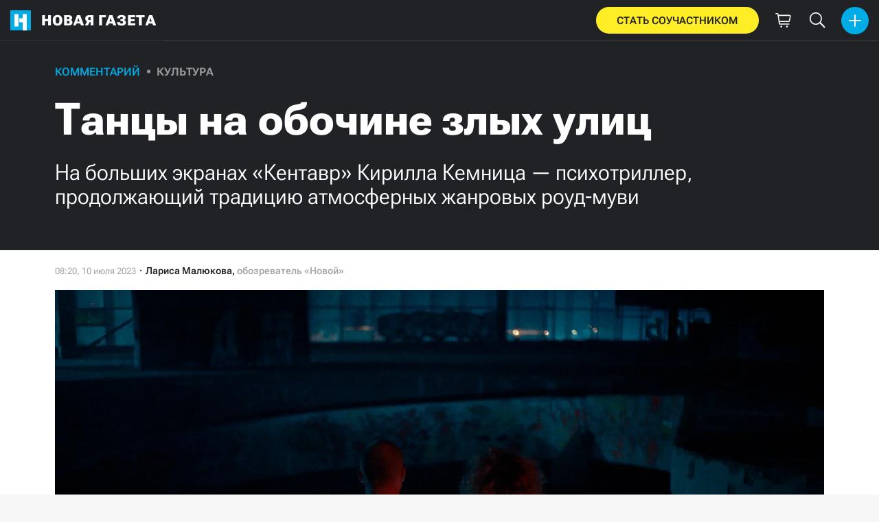

--- FILE ---
content_type: text/html; charset=utf-8
request_url: https://novayagazeta.ru/articles/2023/07/10/tantsy-na-obochine-zlykh-ulits-media
body_size: 25948
content:
<!DOCTYPE html>
<html itemscope="itemscope" itemtype="http://schema.org/WebSite" lang="ru" style='--sansSerif:"Roboto Flex",sans-serif; --appHeight:960px; --headerBottomPosition:60px;' xmlns="http://www.w3.org/1999/html"><head><script data-slug="2023/07/10/tantsy-na-obochine-zlykh-ulits-media" id="article-JSON-LD" type="application/ld+json">
    [
        {
            "@context": "https://schema.org",
            "@type": "BreadcrumbList",
            "itemListElement": [{"@type":"ListItem","position":1,"item":{"@id":"https://novayagazeta.ru","name":"Новая газета"}},{"@type":"ListItem","position":2,"item":{"@id":"https://novayagazeta.ru/articles/2023/07/10/tantsy-na-obochine-zlykh-ulits-media","name":"Танцы на обочине злых улиц"}}]
        },
		{
			"@context": "https://schema.org/",
			"@type": "Article",
			"mainEntityOfPage": {
				"@type": "WebPage",
				"@id": "https://novayagazeta.ru/articles/2023/07/10/tantsy-na-obochine-zlykh-ulits-media#article"
			},
			"headline": "Танцы на обочине злых улиц",
			"alternativeHeadline": "На больших экранах «Кентавр» Кирилла Кемница — психотриллер, продолжающий традицию атмосферных жанровых роуд-муви",
			"articleBody": "Кадр из фильма «Кентавр» Ночь. Желтоглазое такси рассекает темноту загородной дороги у леса. Некто тянет с сиденья, кажется, девушку. Или нет? Успеваешь заметить каблук, фрагмент алого платья. А в машине хорошо. Спокойно. Радио, джаз, внимательные глаза в зеркале заднего вида. Это Саша (Юра Борисов). Таксист. Работает исключительно по ночам — ну спокойнее ему в это время в городе на дорогах. И пробок нет. И интересней. Общение опять же. Он же пассажиров сразу насквозь видит. Куда едут. Зачем. Ночью сложней притворяться. И кстати, зачем в его багажнике черный целлофан? Вопросов много. Тем более что в городе орудует маньяк на автомобиле, убивающий своих пассажиров. Пассажирок, если быть точными. А Саша встречает не только любовников с чемоданами, убедительно изображающих возвращение из командировки, но и ночных бабочек. Лизу (Анастасия Талызина), например. Вывалившуюся, скорей всего, от клиента и вздумавшую ночью кататься по злым улицам небезопасного города. А что, если маньяк и есть Саша? Кадр из фильма «Кентавр» Про этот фильм трудно писать без спойлеров. А смотреть его, зная развязку, неинтересно. Потому что автор сценария Михаил Зубко (Happy End) и режиссер Кирилл Кемнец умело, не спеша и постепенно повышают градус саспенса, постепенно выводя на авансцену сюжета скелетов. Тех самых, которых герои старательно прячут в шкафах своей не слишком успешной жизни. Трупы на складе, пакеты со странным порошком, преследование, опасные люди на ночной дороге. И их бестрепетный предводитель (Сергей Гилев). Маменькин сынок (Григорий Верник) с такими тараканами в голове — мама не горюй. Все это есть в картине. Но на первом плане — взаимоотношения неконвенциональных героев, нарушающих правила, продиктованные жанром. Например, Саша. Никакой не супермен, не «безумный Макс». Из-за проблем с ногами практически инвалид, прикованный к машине, сросшийся с ней. Такси — туловище и ноги этого кентавра. Да и Лиза не фам-фаталь (неслучайно же алое платье и помада) не тянет. Скорее жертва, светлоголовый одуванчик с кудельками на голове, которая боится глотнуть кофе: вдруг отравлен? В общем, два канатоходца с завязанными глазами. По их собственному определению, «две креветки» в гигантском пространстве ночи. На шоссе в никуда. Кадр из фильма «Кентавр» Собственно, и сам фильм — жанровый кентавр. Ловкий сплав триллера, мелодрамы и авторского кино. Танцы на краю заброшенного многоэтажного гаража, где ветер шумит, как море. Аллюзии, кинематографические отсылки к дорожным триллерам Джона Дала, тарантиновскому «Доказательству смерти». Но более всего — к изящному экшену «Драйвер» Николаса Виндинга Рефна и к одинокому такси и таксисту Скорсезе. В каком-то смысле этот качественный триллер — оммаж Скорсезе. История медленно раскачивается на качелях неонуара, потом мчит по ночным улицам и закоулкам города, обгоняя свет фар. Или вдруг замирает вместе с Сашей — то в черном-черном укрытии, то перед белоснежным кафельным тупиком-стеной. И здесь намертво вписана в стилистику картины, формирует атмосферу ночи, нуаровскую тональность изобретательная камера молодого оператора Робера Саруханяна («Эпидемия-2»). Юра Борисов («Купе № 6», «Капитан Волконогов бежал», «Мир, дружба, жвачка») в роли ночного «кентавра» великолепно проходит испытания крупным и сверхкрупным планом. Все-таки неистощима в нем магия. Но это известно. А вот Настя Талызина — открытие фильма. Она и раньше снималась («Дело», «Пиковая дама. Зазеркалье», «Патриот»). Но дождалась большой стоящей роли. Характера, открывающегося, как шкатулка с секретом. В картине — настоящий поединок их героев-перевертышей, да и самих актеров. И победитель в этой дуэли — зритель. Кадр из фильма «Кентавр» За режиссером Кириллом Кемницем слежу с момента появления его комедийного хоррора «Zомби каникулы». У нас мало кто умеет делать качественное экшен-кино европейского уровня. Среди редких исключений — Илья Найшуллер. Неслучайно именно он — сопродюсер «Кентавра». «Zомби каникулы» Кемница были проданы во многие страны, включая США, Японию… Впрочем, это было в другой жизни. И Найшуллер сегодня снимает для Аmazon Studios комедийный боевик с Идрисом Эльбой и Джоном Синой в главных ролях. На премьерном показе «Кентавра» на фестивале Горький-fest в Нижнем Новгороде Кирилл Кемниц вышел на сцену в рубашке с надписью WAKE UP («просыпайтесь!»). Он начинал со спецэффектов. Причем очень рано, лет в пятнадцать. Поэтому блестяще разбирается в компьютерных реинкарнациях и превращениях, создал свою студию, интересно работает с саундтреком. И два героя фильма расцвечены своими композициями. Саша — всеми оттенками джаза. Лиза — синглами Курилова и Dance on the edge Даши Чаруши, безбашенным треком Муси Тотибадзе «Мальчик, мальчик, ну что же ты стоишь, а-а? / Не упускай свой шанс, зачем же ты молчишь, а-а?» Лариса Малюкова ведет телеграм-канал о кино и не только. Подписывайтесь тут .",
			"text": "Ночь. Желтоглазое такси рассекает темноту загородной дороги у леса. Некто тянет с сиденья, кажется, девушку. Или нет? Успеваешь заметить каблук, фрагмент алого платья.",
			"keywords": "российское кино, юра борисов, горький-fest",
			"image": ["https://novayagazeta.ru/static/previews/2023/07/10/tantsy-na-obochine-zlykh-ulits-media.jpeg?v=10","https://novayagazeta.ru/static/records/6e46b632d4074b92aa5403b84c24c88a.webp","https://novayagazeta.ru/static/records/259a2ae9d0314ec0b16c09e5bec39e3c.webp","https://novayagazeta.ru/static/records/119245d25e4340f6b7da6dd9d20727cb.webp"],
			"author": {
				"@type": "Organization",
				"name": "Новая газета",
				"url": "https://novayagazeta.ru"
			},
			"publisher": {
				"@type": "Organization",
				"name": "Новая газета",
				"logo": {
					"@type": "ImageObject",
					"url": "https://novayagazeta.ru/logo_apple_touch_icon_novaya.png",
					"width": 144,
					"height": 144
				}
			},
			"datePublished": "2023-07-10T08:20:00.000Z",
			"dateModified": "2023-07-10T08:20:00.000Z"
		}
	]</script><title>Танцы на обочине злых улиц. На больших экранах «Кентавр» Кирилла Кемница — психотриллер, продолжающий традицию атмосферных жанровых роуд-муви — Новая газета</title><meta charset="utf-8"/><meta content="1" name="version"/><meta content="width=device-width,initial-scale=1" name="viewport"/><link href="https://novayagazeta.ru/feed/rss" rel="alternate" title="Новая газета" type="application/rss+xml"/><link href="/favicon.ico" rel="icon"/><link href="/logo_apple_touch_icon_novaya.png" rel="apple-touch-icon" sizes="180x180"/><link href="/favicon-novaya-32x32.png" rel="icon" sizes="32x32" type="image/png"/><link href="/favicon-novaya-16x16.png" rel="icon" sizes="16x16" type="image/png"/><link as="image" href="ic_mainLogo.svg" imagesizes="24x24" imagesrcset="/ic_mainLogo.svg" rel="preload" type="image/svg+xml"/><link as="image" href="ic_identity_white_24dp.svg" imagesizes="24x24" imagesrcset="/ic_identity_white_24dp.svg" rel="preload" type="image/svg+xml"/><link as="image" href="ic_search_white_24dp_v3.svg" imagesizes="24x24" imagesrcset="/ic_search_white_24dp_v3.svg" rel="preload" type="image/svg+xml"/><link as="image" href="ic_shopping_bag_white_24dp.svg" imagesizes="24x24" imagesrcset="/ic_shopping_bag_white_24dp.svg" rel="preload" type="image/svg+xml"/><link as="image" href="ic_microphone_white_24dp.svg" imagesizes="24x24" imagesrcset="/ic_microphone_white_24dp.svg" rel="preload" type="image/svg+xml"/><link href="/manifest.json" rel="manifest"/><script>if("HyperRenderBot"!==window.navigator.userAgent){function gtag(){dataLayer.push(arguments)}!function(){var e=document.createElement("script");e.src="https://www.googletagmanager.com/gtag/js?id=G-XRXV3GVQH5",e.defer=!0,document.head.appendChild(e)}(),window.dataLayer=window.dataLayer||[],gtag("js",new Date),gtag("config","G-XRXV3GVQH5",{send_page_view:!1})}</script><script type="text/javascript">"HyperRenderBot"!==window.navigator.userAgent&&(!function(e,n){e[n]=e[n]||function(){(e[n].a=e[n].a||[]).push(arguments)},e[n].l=1*new Date}(window,"ym"),function(){var e=document.createElement("script");e.src="https://cdn.jsdelivr.net/npm/yandex-metrica-watch/tag.js",e.defer=!0,document.head.appendChild(e)}(),ym(38558415,"init",{clickmap:!0,trackLinks:!0,defer:!0,accurateTrackBounce:!0}))</script><noscript><div><img alt="" src="https://mc.yandex.ru/watch/38558415" style="position:absolute;left:-9999px"/></div></noscript><style>@font-face{font-family:'Roboto Flex';font-style:normal;font-weight:100 1000;font-stretch:100%;font-display:swap;src:url(/RobotoFlex-VariableFont_GRAD,XTRA,YOPQ,YTAS,YTDE,YTFI,YTLC,YTUC,opsz,slnt,wdth,wght.woff2) format('woff2');unicode-range:U+0301,U+0400-045F,U+0490-0491,U+04B0-04B1,U+2116}@font-face{font-family:'Roboto Flex';font-style:normal;font-weight:100 1000;font-stretch:100%;font-display:swap;src:url(/RobotoFlex-VariableFont_GRAD,XTRA,YOPQ,YTAS,YTDE,YTFI,YTLC,YTUC,opsz,slnt,wdth,wght.woff2) format('woff2');unicode-range:U+0000-00FF,U+0131,U+0152-0153,U+02BB-02BC,U+02C6,U+02DA,U+02DC,U+0304,U+0308,U+0329,U+2000-206F,U+2074,U+20AC,U+2122,U+2191,U+2193,U+2212,U+2215,U+FEFF,U+FFFD}</style><link as="font" crossorigin="anonymous" href="/RobotoFlex-VariableFont_GRAD,XTRA,YOPQ,YTAS,YTDE,YTFI,YTLC,YTUC,opsz,slnt,wdth,wght.woff2" rel="preload" type="font/woff2"/><meta content="index,follow,max-image-preview:large" name="robots"/><meta content="#ffffff" name="theme-color"/><meta content="3aeb6620dc659b6d" name="yandex-verification"/><meta content="UitqOZBjYU36kANwMlXBH_9MCfAbwwUTlYx6nrOYR3M" name="google-site-verification"/><meta content="summary_large_image" name="twitter:card"/><meta content="@novaya_gazeta" name="twitter:site"/><meta content="@novaya_gazeta" name="twitter:creator"/><meta content="407483513795808" property="fb:app_id"/><meta content="7477477" property="vk:app_id"/><meta content="no-referrer-when-downgrade" name="referrer"/><meta content="hcesb7s9sar509e5elbakq4b96bw05" name="facebook-domain-verification"/><meta content="#ffffff" name="msapplication-TileColor"/><meta content="/logo_apple_touch_icon_novaya.png" name="msapplication-TileImage"/><meta content="1KNo8B6sUaGs5AnJFWhGtVOO6peFrdbGI7q-beBpis8" name="google-site-verification"/><style>body{margin:0 auto}</style><script src="/bidders_map_v1.js" type="text/javascript"></script><script>window.yaContextCb=window.yaContextCb||[]</script><script defer="defer" src="/static/js/client.y4g6pyvu00a.fd4c662f.chunk.js"></script><style data-emotion="css" data-s=""></style><link as="font" crossorigin="anonymous" data-react-helmet="true" href="/ga6Kaw1J5X9T9RW6j9bNfFImbjC7XsdBMr8R.woff2" rel="preload" type="font/woff2"/><link as="font" crossorigin="anonymous" data-react-helmet="true" href="/ga6Kaw1J5X9T9RW6j9bNfFImajC7XsdBMg.woff2" rel="preload" type="font/woff2"/><link as="font" crossorigin="anonymous" data-react-helmet="true" href="/ga6Iaw1J5X9T9RW6j9bNfFMWaDq8fMVxMw.woff2" rel="preload" type="font/woff2"/><link as="font" crossorigin="anonymous" data-react-helmet="true" href="/ga6Iaw1J5X9T9RW6j9bNfFcWaDq8fMU.woff2" rel="preload" type="font/woff2"/><link as="font" crossorigin="anonymous" data-react-helmet="true" href="/ga6Law1J5X9T9RW6j9bNdOwzfROece9LOocoDg.woff2" rel="preload" type="font/woff2"/><link as="font" crossorigin="anonymous" data-react-helmet="true" href="/ga6Law1J5X9T9RW6j9bNdOwzfReece9LOoc.woff2" rel="preload" type="font/woff2"/><style data-react-helmet="true">
                    /* cyrillic */
                    @font-face {
                      font-family: 'Noto Serif';
                      font-style: italic;
                      font-weight: 400;
                      font-display: swap;
                      src: url(/ga6Kaw1J5X9T9RW6j9bNfFImbjC7XsdBMr8R.woff2) format('woff2');
                      unicode-range: U+0400-045F, U+0490-0491, U+04B0-04B1, U+2116;
                    }
                
                    /* latin */
                    @font-face {
                      font-family: 'Noto Serif';
                      font-style: italic;
                      font-weight: 400;
                      font-display: swap;
                      src: url(/ga6Kaw1J5X9T9RW6j9bNfFImajC7XsdBMg.woff2) format('woff2');
                      unicode-range: U+0000-00FF, U+0131, U+0152-0153, U+02BB-02BC, U+02C6, U+02DA, U+02DC, U+2000-206F, U+2074, U+20AC, U+2122, U+2191, U+2193, U+2212, U+2215, U+FEFF, U+FFFD;
                    }
                
                
                    /* cyrillic */
                    @font-face {
                      font-family: 'Noto Serif';
                      font-style: normal;
                      font-weight: 400;
                      font-display: swap;
                      src: url(/ga6Iaw1J5X9T9RW6j9bNfFMWaDq8fMVxMw.woff2) format('woff2');
                      unicode-range: U+0400-045F, U+0490-0491, U+04B0-04B1, U+2116;
                    }
                
                    /* latin */
                    @font-face {
                      font-family: 'Noto Serif';
                      font-style: normal;
                      font-weight: 400;
                      font-display: swap;
                      src: url(/ga6Iaw1J5X9T9RW6j9bNfFcWaDq8fMU.woff2) format('woff2');
                      unicode-range: U+0000-00FF, U+0131, U+0152-0153, U+02BB-02BC, U+02C6, U+02DA, U+02DC, U+2000-206F, U+2074, U+20AC, U+2122, U+2191, U+2193, U+2212, U+2215, U+FEFF, U+FFFD;
                    }
                
                    /* cyrillic */
                    @font-face {
                      font-family: 'Noto Serif';
                      font-style: normal;
                      font-weight: 700;
                      font-display: swap;
                      src: url(/ga6Law1J5X9T9RW6j9bNdOwzfROece9LOocoDg.woff2) format('woff2');
                      unicode-range: U+0400-045F, U+0490-0491, U+04B0-04B1, U+2116;
                    }
                
                    /* latin */
                    @font-face {
                      font-family: 'Noto Serif';
                      font-style: normal;
                      font-weight: 700;
                      font-display: swap;
                      src: url(/ga6Law1J5X9T9RW6j9bNdOwzfReece9LOoc.woff2) format('woff2');
                      unicode-range: U+0000-00FF, U+0131, U+0152-0153, U+02BB-02BC, U+02C6, U+02DA, U+02DC, U+2000-206F, U+2074, U+20AC, U+2122, U+2191, U+2193, U+2212, U+2215, U+FEFF, U+FFFD;
                    }
                    </style><link data-react-helmet="true" href="https://novayagazeta.ru/static/previews/2023/07/10/tantsy-na-obochine-zlykh-ulits-media.jpeg?v=10" rel="image_src"/><link data-react-helmet="true" href="https://novayagazeta.ru/articles/2023/07/10/tantsy-na-obochine-zlykh-ulits-media" hreflang="ru" rel="alternate"/><link data-react-helmet="true" href="https://novayagazeta.ru/amp/articles/2023/07/10/tantsy-na-obochine-zlykh-ulits-media" rel="amphtml"/><link data-react-helmet="true" href="https://novayagazeta.ru/articles/2023/07/10/tantsy-na-obochine-zlykh-ulits-media" rel="canonical"/><meta content="Новая газета" data-react-helmet="true" property="og:site_name"/><meta content="ru_RU" data-react-helmet="true" property="og:locale"/><meta content="ru" data-react-helmet="true" http-equiv="Content-language"/><meta content="article" data-react-helmet="true" property="og:type"/><meta content="https://novayagazeta.ru/static/previews/2023/07/10/tantsy-na-obochine-zlykh-ulits-media.jpeg?v=10" data-react-helmet="true" itemprop="image"/><meta content="https://novayagazeta.ru/static/previews/2023/07/10/tantsy-na-obochine-zlykh-ulits-media.jpeg?v=10" data-react-helmet="true" name="twitter:image"/><meta content="https://novayagazeta.ru/static/previews/2023/07/10/tantsy-na-obochine-zlykh-ulits-media.jpeg?v=10" data-react-helmet="true" property="og:image"/><meta content="1200" data-react-helmet="true" property="og:image:width"/><meta content="630" data-react-helmet="true" property="og:image:height"/><meta content="Танцы на обочине злых улиц. На больших экранах «Кентавр» Кирилла Кемница — психотриллер, продолжающий традицию атмосферных жанровых роуд-муви — Новая газета" data-react-helmet="true" property="og:long_title"/><meta content="Танцы на обочине злых улиц. На больших экранах «Кентавр» Кирилла Кемница — психотриллер, продолжающий традицию атмосферных жанровых роуд-муви — Новая газета" data-react-helmet="true" name="twitter:title"/><meta content="Танцы на обочине злых улиц. На больших экранах «Кентавр» Кирилла Кемница — психотриллер, продолжающий традицию атмосферных жанровых роуд-муви — Новая газета" data-react-helmet="true" property="og:title"/><meta content="Ночь. Желтоглазое такси рассекает темноту загородной дороги у леса. Некто тянет с сиденья, кажется, девушку. Или нет? Успеваешь заметить каблук, фрагмент алого платья." data-react-helmet="true" name="twitter:description"/><meta content="Ночь. Желтоглазое такси рассекает темноту загородной дороги у леса. Некто тянет с сиденья, кажется, девушку. Или нет? Успеваешь заметить каблук, фрагмент алого платья." data-react-helmet="true" name="description"/><meta content="Ночь. Желтоглазое такси рассекает темноту загородной дороги у леса. Некто тянет с сиденья, кажется, девушку. Или нет? Успеваешь заметить каблук, фрагмент алого платья." data-react-helmet="true" property="og:description"/><meta content="https://novayagazeta.ru/articles/2023/07/10/tantsy-na-obochine-zlykh-ulits-media" data-react-helmet="true" property="og:url"/><meta content="https://novayagazeta.ru/articles/2023/07/10/tantsy-na-obochine-zlykh-ulits-media" data-react-helmet="true" name="url"/><meta content="https://novayagazeta.ru/articles/2023/07/10/tantsy-na-obochine-zlykh-ulits-media" data-react-helmet="true" name="identifier-URL"/><meta content="российское кино, юра борисов, горький-fest" data-react-helmet="true" name="keywords"/><meta content="1688977200000" data-react-helmet="true" property="article:published_time"/><meta content="Лариса Малюкова" data-react-helmet="true" itemprop="author" itemtype="https://schema.org/Person"/><meta content="Комментарий" data-react-helmet="true" name="genre"/><style type="text/css">.transform-component-module_wrapper__7HFJe {
  position: relative;
  width: -moz-fit-content;
  width: fit-content;
  height: -moz-fit-content;
  height: fit-content;
  overflow: hidden;
  -webkit-touch-callout: none; /* iOS Safari */
  -webkit-user-select: none; /* Safari */
  -khtml-user-select: none; /* Konqueror HTML */
  -moz-user-select: none; /* Firefox */
  -ms-user-select: none; /* Internet Explorer/Edge */
  user-select: none;
  margin: 0;
  padding: 0;
}
.transform-component-module_content__uCDPE {
  display: flex;
  flex-wrap: wrap;
  width: -moz-fit-content;
  width: fit-content;
  height: -moz-fit-content;
  height: fit-content;
  margin: 0;
  padding: 0;
  transform-origin: 0% 0%;
}
.transform-component-module_content__uCDPE img {
  pointer-events: none;
}
</style><style>:root { --toastify-color-light:#fff; --toastify-color-dark:#121212; --toastify-color-info:#3498db; --toastify-color-success:#07bc0c; --toastify-color-warning:#f1c40f; --toastify-color-error:#e74c3c; --toastify-color-transparent:hsla(0,0%,100%,0.7); --toastify-icon-color-info:var(--toastify-color-info); --toastify-icon-color-success:var(--toastify-color-success); --toastify-icon-color-warning:var(--toastify-color-warning); --toastify-icon-color-error:var(--toastify-color-error); --toastify-toast-width:320px; --toastify-toast-background:#fff; --toastify-toast-min-height:64px; --toastify-toast-max-height:800px; --toastify-font-family:sans-serif; --toastify-z-index:9999; --toastify-text-color-light:#757575; --toastify-text-color-dark:#fff; --toastify-text-color-info:#fff; --toastify-text-color-success:#fff; --toastify-text-color-warning:#fff; --toastify-text-color-error:#fff; --toastify-spinner-color:#616161; --toastify-spinner-color-empty-area:#e0e0e0; --toastify-color-progress-light:linear-gradient(90deg,#4cd964,#5ac8fa,#007aff,#34aadc,#5856d6,#ff2d55); --toastify-color-progress-dark:#bb86fc; --toastify-color-progress-info:var(--toastify-color-info); --toastify-color-progress-success:var(--toastify-color-success); --toastify-color-progress-warning:var(--toastify-color-warning); --toastify-color-progress-error:var(--toastify-color-error); }:root { --sansSerif:"Roboto",sans-serif; --serif:"Noto Serif",serif; --emojiFont:"Noto Color Emoji",Verdana,Tahoma; --robotoFlex:"Roboto Flex",sans-serif; --mainColor:#00ace5; --greenColor:#0e8e7e; --secondaryColor:#bf381d; --darkColor:#212226; --textColor:#494a4d; --textColorFooter:#8b8c8c; --secondColor:#a6a6a6; --whiteColor:#fff; --fieldColor:#f0f1f2; --stripesColor:#e3e4e5; --lightDarkColor:#979899; --borderColor:#e6e6e6; --borderColorDarkTheme:#434343; --borderColorWhiteTheme:#f0f0f0; --lightGray:#d5d9e0; --lighterSecond:#f7f7f7; --donateColor:#ffed26; --lightestSecond:#e7e7e7; --boxShadowColor:hsla(0,0%,80%,0.25); --transparentWhiteColor:hsla(0,0%,100%,0.1); --transparentDarkColor:rgba(0,0,0,0.1); --gradient:linear-gradient(90deg,#00ace5,#2077bb 50%); --grayBlue:#4d505c; --minWidth:320px; --headerHeight:60px; --grayDots:url(data\:image\/gif\;base64\,R0lGODlhBQAFAPAAAEtNUAAAACH5BAEAAAEALAAAAAAFAAUAAAIFRI6piwUAOw\=\=); --blueDots:url(data\:image\/svg\+xml\;base64\,PHN2ZyB4bWxucz0iaHR0cDovL3d3dy53My5vcmcvMjAwMC9zdmciIHdpZHRoPSI1IiBoZWlnaHQ9IjUiPjxjaXJjbGUgZmlsbD0iIzAwYWNlNSIgY3g9IjIuNSIgY3k9IjIuNSIgcj0iLjUiLz48L3N2Zz4\=); }body, html { background: var(--lighterSecond); box-sizing: border-box; font-family: var(--sansSerif); height: 100%; min-width: var(--minWidth); width: 100%; }*, ::after, ::before { -webkit-tap-highlight-color: rgba(0, 0, 0, 0); box-sizing: inherit; }body { -webkit-font-smoothing: antialiased; }.ng-root { height: 100%; max-width: 100%; }figure { margin: 0px; }a { outline: 0px; text-decoration: none; }button { border-radius: 0px; cursor: pointer; padding: 0px; }button, input { background-color: transparent; border: 0px; box-shadow: none; display: block; outline: 0px; }input { appearance: none; border-radius: 0px; }input[type="number"] { }.bUinb { --lighterSecond:#f7f7f7; }.M4hWm { min-height: 100%; }.FGfPO { display: flex; flex-flow: wrap; margin: 0px auto; max-width: 1366px; position: relative; width: 100%; }@media screen and (max-width: 1365px) { .FGfPO { padding: 0px 15px; } }@media screen and (max-width: 1023px) { .FGfPO { padding: initial; } }.uM2k1 { display: flex; margin-top: 30px; }@media screen and (max-width: 1365px) { .uM2k1 { margin-left: 100px; } }@media screen and (min-width: 1200px) { .uM2k1 { flex: 0 0 300px; } }@media screen and (max-width: 1200px) and (min-width: 961px) { .uM2k1 { flex: 0 0 280px; } }@media screen and (max-width: 960px) { .uM2k1 { display: none; } }.C6gG0 { align-items: center; background: var(--mainColor); border-radius: 50%; display: flex; justify-content: center; position: relative; z-index: 2; }.C6gG0 img { height: 18px; width: 18px; }.aCour { height: 44px; width: 44px; }.pXnWt { align-items: center; background-color: var(--mainColor); border-radius: 20px; display: flex; height: 39px; justify-content: center; padding: 0px 30px; }.pXnWt span { color: var(--darkColor); text-transform: uppercase; }.aekIt { background-color: var(--donateColor); }.nujDM { font-family: var(--robotoFlex); min-width: 237px; }.nujDM span { font-size: 15px; font-weight: 600; }.leFll { background: var(--whiteColor); border: 5px solid var(--mainColor); border-radius: 5px; color: var(--grayBlue); display: none; font-size: 17px; line-height: 21px; max-width: 350px; padding: 17px 22px; position: fixed; width: 100%; z-index: 2000; }.C6FZi { position: relative; }.OdfTM { background: rgba(33, 34, 38, 0.6); inset: 0px; opacity: 0; pointer-events: none; position: fixed; transition: opacity 0.3s ease 0s; z-index: 1300; }.td8rx { overflow: hidden; position: relative; width: 100%; }.td8rx img { height: auto; left: 0px; object-fit: contain; position: absolute; top: 0px; width: 100%; }.uAYmB { padding-top: 56.25%; }.FLRWe img { height: 100%; width: 100%; }.BJnKa { background-color: var(--darkColor); display: block; max-height: 59px; padding-right: 10px; user-select: none; z-index: 20; }.PCzIE, .WYYUY { display: inline-block; position: relative; vertical-align: top; }.PCzIE { height: 58px; width: var(--headerHeight); }.ngJjO { height: 30px; left: 50%; margin: -15px 0px 0px -15px; position: absolute; top: 50%; width: 30px; }.WYYUY { color: var(--whiteColor); font-size: 21px; font-weight: 900; letter-spacing: 0.03em; line-height: 62px; text-transform: uppercase; }@media screen and (max-width: 720px) { .WYYUY { display: none; } }.tjtZd { height: var(--headerHeight); left: 0px; position: sticky; top: 0px; transition: top 0.3s ease 0s; z-index: 1299; }.GBPOI { cursor: pointer; padding: 20px 0px; position: relative; width: 82px; }.poZQO { background: rgba(166, 166, 166, 0.298); border-radius: 8px; height: 11px; }.wa7AJ { align-items: center; background: var(--lighterSecond); border-radius: 50%; display: flex; height: 100%; justify-content: center; overflow: hidden; position: absolute; top: 0px; transition: left 0.2s ease 0s; width: 51px; }.wa7AJ > * { height: 100%; width: 100%; }.vt18x { background: rgba(166, 166, 166, 0.298); height: 1px; width: 100%; }.e_H7J { margin-bottom: 20px; position: relative; width: 200px; }@media (max-width: 1365px) { .e_H7J.e_H7J { margin: 0px; width: 260px; } }@media (max-width: 1365px) { .e_H7J.e_H7J:last-child .Sj_Sm { border-bottom-right-radius: 8px; border-top: 1px solid rgba(166, 166, 166, 0.2); } }.gPNbv { height: 57px; left: 50%; overflow: hidden; position: absolute; top: 55px; transform: translateX(-1px); transition: left 0.3s ease 0s; width: 30px; }@media (max-width: 1365px) { .gPNbv { display: none; } }.wF7ce { background: rgb(239, 239, 239); border: 1px solid rgba(166, 166, 166, 0.2); border-radius: 4px; height: 40px; left: 0px; position: absolute; top: 30px; transform: rotate(45deg) translateX(-75%); width: 40px; }.Sj_Sm { background: var(--lighterSecond); border: 1px solid rgba(166, 166, 166, 0.2); border-radius: 8px; padding-bottom: 28px; position: relative; transition: background 0.3s ease 0s; z-index: 2; }@media (max-width: 1365px) { .Sj_Sm { background: rgb(239, 239, 239); border: none; border-radius: 0px; } }.MDRnS { margin: 28px auto 0px; }.azuuK .Sj_Sm { background: rgb(239, 239, 239); }.azuuK .gPNbv { animation: 0.3s ease 0s 1 normal forwards running V0FxR; }.Axbld { color: var(--grayBlue); margin: 27px 22px 0px; }.L2rdT { margin: 26px 22px 0px; width: auto; }@media (max-width: 1365px) { .L2rdT { display: none; } }.mApvh, .mApvh img { height: 100%; width: 100%; }.DDw2_ { height: 100%; left: 0px; max-height: var(--appHeight); overflow-y: scroll; padding: 20px 30px 20px 20px; position: sticky; top: var(--headerBottomPosition); transition: top 0.3s ease 0s; z-index: 999; }.DDw2_ ul { margin: 15px 0px 0px; padding: 0px; }@media (max-width: 1365px) { .DDw2_ { padding: 0px; top: 0px; } }.b0E4L { color: rgb(76, 79, 91); }.b0E4L a { color: rgb(76, 79, 91); height: 100%; }.b0E4L a, .b0E4L li { display: inline-block; width: 100%; }.b0E4L li { cursor: pointer; list-style: none; position: relative; }.Mh4bq { align-items: center; cursor: pointer; display: flex; }.heyHR { display: flex !important; }.heyHR span:first-child { max-width: 93.5px; }.On8SO, .b0E4L a, .heyHR { padding: 11px 45px 11px 22px; }@media (max-width: 1365px) { .On8SO, .b0E4L a, .heyHR { padding-right: 22px; } }.TCXwV { background-color: rgba(166, 166, 166, 0.298); display: inline-block; flex: 1 1 40%; height: 1px; margin: 0px 10px; }@media (max-width: 1365px) { .TCXwV { margin-right: 30px; } }.MSnBb { display: flex; justify-content: center; margin-top: 20px; }.BKCzp { bottom: 42px; }.BKCzp, .MScQe { cursor: pointer; height: 17px; position: absolute; right: 22px; width: 17px; }.MScQe { top: 45px; z-index: 2; }.EFyOi { margin: 26px 0px; }@media (max-width: 1365px) { .EFyOi { display: none; } }.K6KBZ { position: absolute; right: 22px; top: 50%; transform: translateY(-50%); }.NUAF7, .Q94GB { border-bottom: 1px solid; cursor: pointer; }.FFt_k span { background: var(--whiteColor); border-radius: 2px; display: block; height: 2px; width: 27px; }.FFt_k span + span { margin-top: 8px; }.DEEOm { background: var(--donateColor); display: none; height: 60px; left: 0px; position: fixed; right: 0px; top: 0px; z-index: 1297; }@media screen and (max-width: 720px) { .DEEOm { display: block; } }.tjghU { align-items: center; border-radius: 0px; color: var(--darkColor); display: flex; font-family: var(--sansSerif); font-size: 15px; font-weight: 600; height: 100%; justify-content: center; letter-spacing: 0.01em; padding: 12px; text-transform: uppercase; transition: all 0.2s ease 0s; width: 100%; }.B5nij { height: 60px; right: 0px; top: 0px; width: 56px; }.B5nij, .Hu70o { position: absolute; }.Hu70o { left: 50%; top: 50%; transform: translate(-50%, -50%); }.NhSc8 { align-items: center; background: var(--darkColor); border-bottom: 1px solid var(--borderColorDarkTheme); display: flex; height: 100%; justify-content: space-between; padding: 10px 15px 10px 6px; position: relative; }@media (max-width: 1365px) { .NhSc8 { padding: 10px 15px; } }@media screen and (max-width: 720px) { .NhSc8 { padding-right: 10px; } }@media (max-width: 1365px) { .y0Fjz .kAhSl { left: 0px; transform: translateY(-50%); } }@media (max-width: 1365px) { .y0Fjz .XEgH0 { opacity: 0; } }.kAhSl { align-items: center; display: flex; }@media (max-width: 1365px) { .kAhSl { left: 50%; margin: 0px; position: absolute; top: 50%; transform: translate(-50%, -50%); } }.sp5Hz { height: 40px; margin-left: 10px; width: 40px; }@media screen and (max-width: 720px) { .sp5Hz { display: none; } }.ZOCfC, .eg0er { align-items: center; display: flex; }.eg0er { height: 60px; justify-content: center; width: 50px; }.eg0er img { height: 23px; width: 23px; }.JOpc0 { margin-right: 10px; }@media screen and (max-width: 1023px) { .JOpc0 { display: none; } }.XEgH0 { display: none; }@media (max-width: 1365px) { .XEgH0 { display: block; } }.hYiuJ { display: none; height: 100%; left: 0px; position: absolute; top: 0px; transform: translateX(-100%); transition: transform 0.3s ease 0s, -webkit-transform 0.3s ease 0s; z-index: 2; }@media (max-width: 1365px) { .hYiuJ { display: block; } }.SPjGD { align-items: center; cursor: pointer; display: flex; height: 40px; justify-content: center; left: 5px; position: absolute; top: 5px; width: 40px; }.SPjGD img { height: 24px; width: 24px; }.TjHbM { background-color: rgb(239, 239, 239); height: 100%; width: 260px; }@media (max-width: 1365px) { .TjHbM { padding-top: 50px; } }.Tj58D { background-color: var(--lighterSecond); width: 100%; }.Vs9Vf { align-items: center; color: var(--mainColor); cursor: default; display: flex; flex: 1 1 100%; font-weight: 900; opacity: 1; text-transform: uppercase; transition: opacity 0.3s ease 0s; width: 80%; }.article-page .Vs9Vf { font-size: 16px; }@media screen and (max-width: 720px) { .Vs9Vf { display: block; } }.nYHH9 { margin-left: 24px; position: relative; }.nYHH9::before { background-color: var(--lightDarkColor); border-radius: 50%; content: ""; display: block; height: 5px; left: -14.5px; position: absolute; top: 48%; transform: translateY(-50%); width: 5px; }.Rai3O { color: var(--lightDarkColor); }.novaya-constructor-theme .Rai3O { font-weight: 700; }.xK9Tb { color: var(--mainColor); }.novaya-constructor-theme .xK9Tb { font-weight: 573; }.FUQDS { color: var(--secondColor); cursor: default; display: inline-block; font-size: 13px; line-height: 16px; min-height: 13px; min-width: 100px; opacity: 1; position: relative; z-index: 3; }.ft21X, .noPn7 { max-width: 320px; }.ft21X { padding-bottom: 60px; }.eH9jS { background-color: rgb(255, 255, 255); border-radius: 30px; color: var(--darkColor); font-family: var(--sansSerif); font-size: 16px; font-weight: 500; line-height: 20px; padding: 10px; text-align: center; transition: background-color 125ms ease-in-out 0s, color 125ms ease-in-out 0s; }.gZ5li { background-color: var(--mainColor); color: rgb(255, 255, 255); }.EMbyv { border-bottom: 1px solid rgba(33, 34, 38, 0.2); display: grid; grid-template-columns: repeat(2, 1fr); padding-bottom: 20px; row-gap: 20px; width: 100%; }.GbDe_:first-child { border-bottom-right-radius: 0px; border-top-right-radius: 0px; }.GbDe_:nth-child(2) { border-bottom-left-radius: 0px; border-top-left-radius: 0px; }.DHZYO { display: grid; gap: 13px; grid-template-columns: repeat(2, 1fr); }.PIL1c { display: flex; flex-direction: column; gap: 20px; }.bYm3X { border-bottom: 1px solid rgba(0, 0, 0, 0.2); font-family: var(--sansSerif); font-size: 16px; font-weight: 500; line-height: 19px; padding: 10px; text-align: center; transition: all 125ms ease-in-out 0s; width: 100%; }.vvI1z { background: linear-gradient(90deg, rgb(250, 255, 0), rgb(250, 255, 0) 0px, rgb(245, 230, 64)); border-radius: 30px; margin: 0px auto; max-width: 265px; padding: 10px; position: relative; width: 100%; }.vvI1z span { color: var(--darkColor); font-family: var(--sansSerif); font-size: 16px; font-weight: 700; line-height: 20px; text-align: center; text-transform: uppercase; }.lGPSo { background: linear-gradient(170.11deg, rgb(255, 255, 255) -145.12%, rgba(0, 172, 229, 0.384) -106.5%, rgba(188, 179, 179, 0) 130.72%); border-radius: 30px; padding: 38px 49px; }@media screen and (max-width: 720px) { .lGPSo { padding: 25px; } }.OyGcv { display: flex; flex-direction: column; gap: 27px; margin: 0px auto; max-width: 450px; }.X3m30 { color: var(--darkColor); font-size: 30px; font-weight: 900; line-height: 110%; margin: 0px; text-align: center; }.rdW1D { display: flex; flex-direction: column; gap: 13px; }.GVQ8i a, .rdW1D a { color: currentcolor; transition: color 125ms ease-in-out 0s; }.rdW1D a { text-decoration: underline; }.GVQ8i, .rdW1D p { color: var(--darkColor); font-family: var(--sansSerif); font-size: 13px; font-weight: 500; line-height: 138%; margin: 0px; }.GVQ8i { border-top: 1px solid rgba(33, 34, 38, 0.2); padding-top: 20px; }.GVQ8i, .H9z1R { color: rgba(33, 34, 38, 0.6); }.H9z1R { align-items: center; display: flex; font-family: var(--sansSerif); font-size: 14px; font-weight: 500; gap: 10px; justify-content: center; line-height: 16px; text-transform: uppercase; transition: color 125ms ease-in-out 0s; }.x4eSA { overflow: hidden; position: relative; clip-path: polygon(0px 0px, 0px 100%, 100% 100%, 100% 0px) !important; }.bO4lJ { left: 0px; position: fixed; top: 70px; width: 100%; backface-visibility: hidden !important; }.U2zwE { margin-bottom: 25px; }.JwhQl { cursor: pointer; height: auto; object-fit: contain; width: 100%; z-index: 2 !important; }.jnBEO { position: relative; width: 100%; z-index: 30; }@media screen and (max-width: 1365px) { .jnBEO { max-width: 1200px; } }.ykX1C { margin: 25px 0px; }.mJc36 { color: var(--secondColor); display: inline-block; font-size: 15px; line-height: 17px; margin-top: 12px; max-width: 710px; text-align: left; width: 100%; }.mJc36 p { margin-block: 0px; }.dwLlc { box-sizing: border-box; margin-left: 10px; margin-right: 10px; overflow: hidden; padding-bottom: 20px; }.dwLlc, .dwLlc iframe { position: relative; width: 100%; }.lepcW .dwLlc { margin-left: 0px; margin-right: 0px; }.n6uYs { border: 1px solid var(--lightestSecond); border-radius: 4px; margin-bottom: 25px; max-width: 100%; padding: 45px 60px 10px; position: relative; }@media screen and (max-width: 1023px) { .n6uYs { padding: 20px; } }.n6uYs p { margin-block: 0px; }.CflHg { color: var(--secondaryColor); font-family: var(--sansSerif); font-weight: 900; letter-spacing: 0px; padding-bottom: 10px; text-transform: uppercase; }@media screen and (max-width: 1023px) { .CflHg { font-size: 18px; line-height: 22px; } }.OLwnj { color: var(--textColor); font-family: var(--serif); font-size: 18px; font-weight: 400; letter-spacing: 0.015em; line-height: 25px; padding: 15px 0px; white-space: pre-wrap; }.OLwnj p { line-height: 25px; margin: 0px auto; white-space: pre-wrap; }.OLwnj a { color: var(--mainColor); }.n42RG { color: var(--textColor); font-family: var(--serif); font-size: 18px; font-weight: 400; }.n42RG p { letter-spacing: 0.015em; line-height: 25px; margin: 0px 0px 25px; white-space: pre-wrap; }.CSAwv { color: var(--textColor); font-family: var(--serif); font-size: 24px; font-weight: 400; letter-spacing: 0.015em; line-height: 32px; margin-top: -20px; padding: 0px 30px 25px; position: relative; }.CSAwv div { padding-top: 25px; }.rqfVo { display: flex; flex-direction: row; justify-content: space-between; }.cnFU2 { align-self: flex-start; flex-grow: 1; margin-right: 50px; max-width: 710px; }@media (max-width: 810px) { .cnFU2 { margin: 0px auto; max-width: none; width: 100%; } }.GJLbz { display: none; margin: 20px 0px; }@media screen and (max-width: 720px) { .GJLbz { display: block; } }.IlK7m { display: block; flex-grow: 1; height: 100%; margin-top: 0px; padding-bottom: 20px; z-index: 100; }@media (min-width: 1023px) and (max-width: 1365px) { .IlK7m { margin-left: 0px; } }@media (max-width: 1200px) { .IlK7m { display: none; } }.m9LbJ { display: flex; justify-content: space-between; padding: 19px 0px; }@media screen and (max-width: 1023px) { .DndFC { margin-right: 65px; max-width: 900px; } }@media screen and (max-width: 1023px) { .QoCot { margin: 1px 1px 1px 0px; } }.A2fwa { display: none; }@media (max-width: 509px) { .A2fwa { display: block; } }.r0jRn { display: inline-block; }@media (max-width: 509px) { .r0jRn { display: none; } }.r0jRn::before { color: var(--darkColor); content: "·"; padding-left: 5px; padding-right: 5px; }.QoCot, .QoCot a { border-bottom: 1px solid transparent; color: var(--darkColor); font-size: 14px; font-weight: 500; transition: border-bottom-color 0.3s ease 0s; will-change: border-bottom-color; }.novaya-constructor-theme .QoCot, .novaya-constructor-theme .QoCot a { font-weight: 600; }.f2Gay { color: var(--secondColor); cursor: default; font-size: 14px; margin-top: 6px; white-space: normal; }.novaya-constructor-theme .f2Gay { font-weight: 600; }.IYiTf { line-height: 18px; }.qrl7q { margin: 0px auto; max-width: 1205px; overflow: hidden; overflow-wrap: break-word; }@media screen and (max-width: 1023px) { .qrl7q { text-align: left; } }.LP5X9 { color: var(--whiteColor); font-size: 45px; font-weight: 600; line-height: 45px; margin: 0.3em 0px 0.15em; max-width: 70%; text-align: left; }@media (min-width: 1024px) { .novaya-constructor-theme .LP5X9 { font-size: 65px; font-variation-settings: "GRAD" 0, "slnt" 0, "XTRA" 468, "XOPQ" 96, "YOPQ" 79, "YTLC" 514, "YTUC" 712, "YTAS" 750, "YTDE" -203, "YTFI" 738; font-weight: 700; line-height: 55px; margin: 0.5em 0px; max-width: 95%; } }@media screen and (max-width: 1023px) { .LP5X9 { font-size: 32px; font-weight: 900; line-height: 35px; max-width: 90%; } }@media screen and (max-width: 720px) { .LP5X9 { font-size: 28px; line-height: 32px; } }.aKrYu { color: var(--whiteColor); font-family: var(--sansSerif); font-size: 27px; font-weight: 400; line-height: 30px; margin: 18px 0px 0px; max-width: 70%; }@media (min-width: 1024px) { .novaya-constructor-theme .aKrYu { font-size: 32px; line-height: 35px; max-width: 95%; } }@media screen and (max-width: 1023px) { .aKrYu { font-size: 21px; line-height: 27px; max-width: 100%; } }@media (max-width: 425px) { .aKrYu { margin-bottom: 0px; } }.nvDJf, .nvDJf p { color: var(--lightDarkColor); font-size: 15px; margin-block: 0px; margin-top: 12px; }@media screen and (min-width: 1200px) { .nvDJf, .nvDJf p { height: auto; max-width: 710px; } }.u5YMW { margin-bottom: 15px; }.OP32o { background: var(--darkColor); border-bottom: 1px solid var(--borderColorWhiteTheme); overflow: hidden; padding: 40px 15px; width: 100%; }@media screen and (min-width: 1024px) { .novaya-constructor-theme .OP32o { padding: 35px 15px 60px; } }@media (max-width: 425px) { .OP32o { padding-left: 15px; padding-right: 15px; } }.lzTZ9 { margin: 0px auto; max-width: 1120px; position: relative; width: 100%; }@media screen and (max-width: 509px) { .qrl7q { padding-top: 0px; width: 100%; } }@media screen and (max-width: 509px) { .OP32o { padding-bottom: 20px; } }@media screen and (max-width: 509px) { .lzTZ9 { text-align: left; } }@media screen and (max-width: 509px) { .aKrYu { margin-top: 15px; } }.UaHkd { height: 5px; left: 0px; position: fixed; top: 0px; width: 100%; z-index: 1298; }@media screen and (max-width: 720px) { .UaHkd { background-color: rgb(255, 255, 255); } }.d2Rwq { background: var(--mainColor); height: 5px; left: 0px; position: fixed; top: 0px; transition: top 0.18s ease 0s; z-index: 7001; }.a5XWy { align-items: center; display: flex; }.a5XWy span { cursor: pointer; }.pYjuh { margin-left: 10px; }.pYjuh img { height: 24px; width: 24px; }@media screen and (max-width: 720px) { .pYjuh { display: none; } }.nsGee img { height: 20px; width: 20px; }@media screen and (max-width: 720px) { .nsGee img { margin-left: 0px; } }.xm8OQ { display: flex; height: auto; justify-content: right; margin: 0px 10px 20px 0px; max-width: 710px; position: relative; }@media (max-width: 435px) { .xm8OQ { width: 100%; } }.K87Qn { margin: 20px 0px; max-width: 710px; }.K87Qn br { display: none; }@media screen and (max-width: 720px) { .K87Qn br { display: block; } }.dpH9q, .hlFOt { float: none; width: 100%; }.jNghn { margin-right: 50px; width: 100%; }@media screen and (max-width: 1365px) { .jNghn { margin-right: 0px; } }@media screen and (max-width: 509px) { .jNghn { margin: 0px auto; } }.gbyBP.gbyBP { background: var(--whiteColor); overflow-wrap: break-word; padding: 0px 123px 20px; }@media screen and (max-width: 1365px) { .gbyBP.gbyBP { padding: 0px 15px; } }.YM6Df { margin-bottom: 15px; width: 100%; }@media (min-width: 1023px) and (max-width: 1365px) { .YM6Df { margin: 0px auto 15px; max-width: 1120px; width: 100%; } }.aCP2d { align-items: center; display: flex; flex-direction: column; justify-content: flex-start; width: 100%; }@media (min-width: 1023px) and (max-width: 1365px) { .aCP2d { margin: 0px auto; max-width: 1120px; width: 100%; } }.aGpoG { display: flex; flex-direction: row; width: 100%; }.RIZGY { align-items: center; display: flex; flex-direction: column; width: 100%; }@media (max-width: 830px) { .hjhlE { display: none; } }.UHyKU { display: none; }@media (max-width: 830px) { .UHyKU { display: block; } }.kUhLY { display: none; }@media (max-width: 480px) { .kUhLY { bottom: 0px; display: block; margin-bottom: -9px; position: sticky; width: calc(100% + 20px); } }</style></head><body><script id="__SERVER_DATA__" type="application/json">%7B%22mutations%22%3A%5B%5D%2C%22queries%22%3A%5B%7B%22state%22%3A%7B%22data%22%3A%7B%22favorites%22%3A%5B%5D%7D%2C%22dataUpdateCount%22%3A1%2C%22dataUpdatedAt%22%3A1742586796546%2C%22error%22%3Anull%2C%22errorUpdateCount%22%3A0%2C%22errorUpdatedAt%22%3A0%2C%22fetchFailureCount%22%3A0%2C%22fetchFailureReason%22%3Anull%2C%22fetchMeta%22%3Anull%2C%22isInvalidated%22%3Afalse%2C%22status%22%3A%22success%22%2C%22fetchStatus%22%3A%22idle%22%7D%2C%22queryKey%22%3A%5B%22meta%22%5D%2C%22queryHash%22%3A%22%5B%5C%22meta%5C%22%5D%22%7D%2C%7B%22state%22%3A%7B%22data%22%3A%7B%22title%22%3A%22%3Cp%3E%D0%A2%D0%B0%D0%BD%D1%86%D1%8B%20%D0%BD%D0%B0%20%D0%BE%D0%B1%D0%BE%D1%87%D0%B8%D0%BD%D0%B5%20%D0%B7%D0%BB%D1%8B%D1%85%20%D1%83%D0%BB%D0%B8%D1%86%3C%2Fp%3E%22%2C%22subtitle%22%3A%22%D0%9D%D0%B0%20%D0%B1%D0%BE%D0%BB%D1%8C%D1%88%D0%B8%D1%85%20%D1%8D%D0%BA%D1%80%D0%B0%D0%BD%D0%B0%D1%85%20%C2%AB%D0%9A%D0%B5%D0%BD%D1%82%D0%B0%D0%B2%D1%80%C2%BB%20%D0%9A%D0%B8%D1%80%D0%B8%D0%BB%D0%BB%D0%B0%20%D0%9A%D0%B5%D0%BC%D0%BD%D0%B8%D1%86%D0%B0%20%E2%80%94%20%D0%BF%D1%81%D0%B8%D1%85%D0%BE%D1%82%D1%80%D0%B8%D0%BB%D0%BB%D0%B5%D1%80%2C%20%D0%BF%D1%80%D0%BE%D0%B4%D0%BE%D0%BB%D0%B6%D0%B0%D1%8E%D1%89%D0%B8%D0%B9%20%D1%82%D1%80%D0%B0%D0%B4%D0%B8%D1%86%D0%B8%D1%8E%20%D0%B0%D1%82%D0%BC%D0%BE%D1%81%D1%84%D0%B5%D1%80%D0%BD%D1%8B%D1%85%20%D0%B6%D0%B0%D0%BD%D1%80%D0%BE%D0%B2%D1%8B%D1%85%20%D1%80%D0%BE%D1%83%D0%B4-%D0%BC%D1%83%D0%B2%D0%B8%22%2C%22slug%22%3A%222023%2F07%2F10%2Ftantsy-na-obochine-zlykh-ulits-media%22%2C%22lang%22%3A%22ru%22%2C%22typeDisplayName%22%3A%22%D0%A1%D1%82%D0%B0%D1%82%D1%8C%D1%8F%22%2C%22version%22%3A10%2C%22titleSocial%22%3A%22%22%2C%22titlePictureOfTheDay%22%3A%22%22%2C%22subtitlePictureOfTheDay%22%3Anull%2C%22backgroundUrl%22%3Anull%2C%22previewUrl%22%3A%22https%3A%2F%2Fnovayagazeta.ru%2Fstatic%2Frecords%2Fbede6b51e8d3437cac954f6e7635adef.webp%22%2C%22previewHeight%22%3A1000%2C%22previewWidth%22%3A1777%2C%22metaPreviewHeight%22%3A630%2C%22metaPreviewWidth%22%3A1200%2C%22previewCaption%22%3A%22%3Cp%3E%D0%9A%D0%B0%D0%B4%D1%80%20%D0%B8%D0%B7%20%D1%84%D0%B8%D0%BB%D1%8C%D0%BC%D0%B0%20%C2%AB%D0%9A%D0%B5%D0%BD%D1%82%D0%B0%D0%B2%D1%80%C2%BB%3C%2Fp%3E%22%2C%22previewUrlSocial%22%3Anull%2C%22previewUrlAnimated%22%3A%22%22%2C%22lead%22%3A%22%22%2C%22typeId%22%3A%22statja%22%2C%22typeRubricId%22%3A%22kultura%22%2C%22typeRubricDisplayName%22%3A%22%D0%9A%D1%83%D0%BB%D1%8C%D1%82%D1%83%D1%80%D0%B0%22%2C%22typeGenreId%22%3A%22mnenija-kommentarij%22%2C%22typeGenreDisplayName%22%3A%22%D0%9A%D0%BE%D0%BC%D0%BC%D0%B5%D0%BD%D1%82%D0%B0%D1%80%D0%B8%D0%B9%22%2C%22authors%22%3A%5B%7B%22id%22%3A70%2C%22name%22%3A%22%D0%9B%D0%B0%D1%80%D0%B8%D1%81%D0%B0%22%2C%22surname%22%3A%22%D0%9C%D0%B0%D0%BB%D1%8E%D0%BA%D0%BE%D0%B2%D0%B0%22%2C%22avatarUrl%22%3A%22https%3A%2F%2Fnovayagazeta.ru%2Fstatic%2Fauthors-avatars%2F1d131846f66f471dae164662d571694c.webp%22%2C%22caption%22%3A%22%D0%BE%D0%B1%D0%BE%D0%B7%D1%80%D0%B5%D0%B2%D0%B0%D1%82%D0%B5%D0%BB%D1%8C%20%C2%AB%D0%9D%D0%BE%D0%B2%D0%BE%D0%B9%C2%BB%22%2C%22locale%22%3Anull%2C%22isForeignAgent%22%3Anull%7D%5D%2C%22tags%22%3A%5B%22%D1%80%D0%BE%D1%81%D1%81%D0%B8%D0%B9%D1%81%D0%BA%D0%BE%D0%B5%20%D0%BA%D0%B8%D0%BD%D0%BE%22%2C%22%D1%8E%D1%80%D0%B0%20%D0%B1%D0%BE%D1%80%D0%B8%D1%81%D0%BE%D0%B2%22%2C%22%D0%B3%D0%BE%D1%80%D1%8C%D0%BA%D0%B8%D0%B9-fest%22%5D%2C%22podcastId%22%3Anull%2C%22newspaperReleaseId%22%3Anull%2C%22themesAttachedId%22%3A%5B%2268aaedf0bdf94f11861aea349eebaa4f%22%2C%224021cd27b9c0477abbab038b9c2311af%22%5D%2C%22themes%22%3A%5B%5D%2C%22partnersTitle%22%3Anull%2C%22flags%22%3A%5B%5D%2C%22isImportant%22%3Afalse%2C%22isActive%22%3Atrue%2C%22isPreviewHidden%22%3Afalse%2C%22isYandexZenHidden%22%3Afalse%2C%22isYandexNewsHidden%22%3Atrue%2C%22isAdHidden%22%3Afalse%2C%22customGenre%22%3Anull%2C%22body%22%3A%5B%7B%22ipRestricted%22%3A%22disabled%22%2C%22type%22%3A%22text%22%2C%22data%22%3A%22%3Cp%3E%D0%9D%D0%BE%D1%87%D1%8C.%20%D0%96%D0%B5%D0%BB%D1%82%D0%BE%D0%B3%D0%BB%D0%B0%D0%B7%D0%BE%D0%B5%20%D1%82%D0%B0%D0%BA%D1%81%D0%B8%20%D1%80%D0%B0%D1%81%D1%81%D0%B5%D0%BA%D0%B0%D0%B5%D1%82%20%D1%82%D0%B5%D0%BC%D0%BD%D0%BE%D1%82%D1%83%20%D0%B7%D0%B0%D0%B3%D0%BE%D1%80%D0%BE%D0%B4%D0%BD%D0%BE%D0%B9%20%D0%B4%D0%BE%D1%80%D0%BE%D0%B3%D0%B8%20%D1%83%20%D0%BB%D0%B5%D1%81%D0%B0.%20%D0%9D%D0%B5%D0%BA%D1%82%D0%BE%20%D1%82%D1%8F%D0%BD%D0%B5%D1%82%20%D1%81%20%D1%81%D0%B8%D0%B4%D0%B5%D0%BD%D1%8C%D1%8F%2C%20%D0%BA%D0%B0%D0%B6%D0%B5%D1%82%D1%81%D1%8F%2C%20%D0%B4%D0%B5%D0%B2%D1%83%D1%88%D0%BA%D1%83.%20%D0%98%D0%BB%D0%B8%20%D0%BD%D0%B5%D1%82%3F%20%D0%A3%D1%81%D0%BF%D0%B5%D0%B2%D0%B0%D0%B5%D1%88%D1%8C%20%D0%B7%D0%B0%D0%BC%D0%B5%D1%82%D0%B8%D1%82%D1%8C%20%D0%BA%D0%B0%D0%B1%D0%BB%D1%83%D0%BA%2C%20%D1%84%D1%80%D0%B0%D0%B3%D0%BC%D0%B5%D0%BD%D1%82%20%D0%B0%D0%BB%D0%BE%D0%B3%D0%BE%20%D0%BF%D0%BB%D0%B0%D1%82%D1%8C%D1%8F.%3C%2Fp%3E%5Cn%3Cp%3E%D0%90%20%D0%B2%20%D0%BC%D0%B0%D1%88%D0%B8%D0%BD%D0%B5%20%D1%85%D0%BE%D1%80%D0%BE%D1%88%D0%BE.%20%D0%A1%D0%BF%D0%BE%D0%BA%D0%BE%D0%B9%D0%BD%D0%BE.%20%D0%A0%D0%B0%D0%B4%D0%B8%D0%BE%2C%20%D0%B4%D0%B6%D0%B0%D0%B7%2C%20%D0%B2%D0%BD%D0%B8%D0%BC%D0%B0%D1%82%D0%B5%D0%BB%D1%8C%D0%BD%D1%8B%D0%B5%20%D0%B3%D0%BB%D0%B0%D0%B7%D0%B0%20%D0%B2%20%D0%B7%D0%B5%D1%80%D0%BA%D0%B0%D0%BB%D0%B5%20%D0%B7%D0%B0%D0%B4%D0%BD%D0%B5%D0%B3%D0%BE%20%D0%B2%D0%B8%D0%B4%D0%B0.%20%D0%AD%D1%82%D0%BE%20%D0%A1%D0%B0%D1%88%D0%B0%20(%D0%AE%D1%80%D0%B0%20%D0%91%D0%BE%D1%80%D0%B8%D1%81%D0%BE%D0%B2).%20%D0%A2%D0%B0%D0%BA%D1%81%D0%B8%D1%81%D1%82.%20%D0%A0%D0%B0%D0%B1%D0%BE%D1%82%D0%B0%D0%B5%D1%82%20%D0%B8%D1%81%D0%BA%D0%BB%D1%8E%D1%87%D0%B8%D1%82%D0%B5%D0%BB%D1%8C%D0%BD%D0%BE%20%D0%BF%D0%BE%20%D0%BD%D0%BE%D1%87%D0%B0%D0%BC%20%E2%80%94%20%D0%BD%D1%83%20%D1%81%D0%BF%D0%BE%D0%BA%D0%BE%D0%B9%D0%BD%D0%B5%D0%B5%20%D0%B5%D0%BC%D1%83%20%D0%B2%20%D1%8D%D1%82%D0%BE%20%D0%B2%D1%80%D0%B5%D0%BC%D1%8F%20%D0%B2%20%D0%B3%D0%BE%D1%80%D0%BE%D0%B4%D0%B5%20%D0%BD%D0%B0%20%D0%B4%D0%BE%D1%80%D0%BE%D0%B3%D0%B0%D1%85.%20%D0%98%20%D0%BF%D1%80%D0%BE%D0%B1%D0%BE%D0%BA%20%D0%BD%D0%B5%D1%82.%20%D0%98%20%D0%B8%D0%BD%D1%82%D0%B5%D1%80%D0%B5%D1%81%D0%BD%D0%B5%D0%B9.%20%D0%9E%D0%B1%D1%89%D0%B5%D0%BD%D0%B8%D0%B5%20%D0%BE%D0%BF%D1%8F%D1%82%D1%8C%20%D0%B6%D0%B5.%20%D0%9E%D0%BD%20%D0%B6%D0%B5%20%D0%BF%D0%B0%D1%81%D1%81%D0%B0%D0%B6%D0%B8%D1%80%D0%BE%D0%B2%20%D1%81%D1%80%D0%B0%D0%B7%D1%83%20%D0%BD%D0%B0%D1%81%D0%BA%D0%B2%D0%BE%D0%B7%D1%8C%20%D0%B2%D0%B8%D0%B4%D0%B8%D1%82.%20%D0%9A%D1%83%D0%B4%D0%B0%20%D0%B5%D0%B4%D1%83%D1%82.%20%D0%97%D0%B0%D1%87%D0%B5%D0%BC.%20%D0%9D%D0%BE%D1%87%D1%8C%D1%8E%20%D1%81%D0%BB%D0%BE%D0%B6%D0%BD%D0%B5%D0%B9%20%D0%BF%D1%80%D0%B8%D1%82%D0%B2%D0%BE%D1%80%D1%8F%D1%82%D1%8C%D1%81%D1%8F.%20%D0%98%20%D0%BA%D1%81%D1%82%D0%B0%D1%82%D0%B8%2C%20%D0%B7%D0%B0%D1%87%D0%B5%D0%BC%20%D0%B2%20%D0%B5%D0%B3%D0%BE%20%D0%B1%D0%B0%D0%B3%D0%B0%D0%B6%D0%BD%D0%B8%D0%BA%D0%B5%20%D1%87%D0%B5%D1%80%D0%BD%D1%8B%D0%B9%20%D1%86%D0%B5%D0%BB%D0%BB%D0%BE%D1%84%D0%B0%D0%BD%3F%20%D0%92%D0%BE%D0%BF%D1%80%D0%BE%D1%81%D0%BE%D0%B2%20%D0%BC%D0%BD%D0%BE%D0%B3%D0%BE.%20%D0%A2%D0%B5%D0%BC%20%D0%B1%D0%BE%D0%BB%D0%B5%D0%B5%20%D1%87%D1%82%D0%BE%20%D0%B2%20%D0%B3%D0%BE%D1%80%D0%BE%D0%B4%D0%B5%20%D0%BE%D1%80%D1%83%D0%B4%D1%83%D0%B5%D1%82%20%D0%BC%D0%B0%D0%BD%D1%8C%D1%8F%D0%BA%20%D0%BD%D0%B0%20%D0%B0%D0%B2%D1%82%D0%BE%D0%BC%D0%BE%D0%B1%D0%B8%D0%BB%D0%B5%2C%20%D1%83%D0%B1%D0%B8%D0%B2%D0%B0%D1%8E%D1%89%D0%B8%D0%B9%20%D1%81%D0%B2%D0%BE%D0%B8%D1%85%20%D0%BF%D0%B0%D1%81%D1%81%D0%B0%D0%B6%D0%B8%D1%80%D0%BE%D0%B2.%20%D0%9F%D0%B0%D1%81%D1%81%D0%B0%D0%B6%D0%B8%D1%80%D0%BE%D0%BA%2C%20%D0%B5%D1%81%D0%BB%D0%B8%20%D0%B1%D1%8B%D1%82%D1%8C%20%D1%82%D0%BE%D1%87%D0%BD%D1%8B%D0%BC%D0%B8.%3C%2Fp%3E%5Cn%3Cp%3E%D0%90%20%D0%A1%D0%B0%D1%88%D0%B0%20%D0%B2%D1%81%D1%82%D1%80%D0%B5%D1%87%D0%B0%D0%B5%D1%82%20%D0%BD%D0%B5%20%D1%82%D0%BE%D0%BB%D1%8C%D0%BA%D0%BE%20%D0%BB%D1%8E%D0%B1%D0%BE%D0%B2%D0%BD%D0%B8%D0%BA%D0%BE%D0%B2%20%D1%81%20%D1%87%D0%B5%D0%BC%D0%BE%D0%B4%D0%B0%D0%BD%D0%B0%D0%BC%D0%B8%2C%20%D1%83%D0%B1%D0%B5%D0%B4%D0%B8%D1%82%D0%B5%D0%BB%D1%8C%D0%BD%D0%BE%20%D0%B8%D0%B7%D0%BE%D0%B1%D1%80%D0%B0%D0%B6%D0%B0%D1%8E%D1%89%D0%B8%D1%85%20%D0%B2%D0%BE%D0%B7%D0%B2%D1%80%D0%B0%D1%89%D0%B5%D0%BD%D0%B8%D0%B5%20%D0%B8%D0%B7%20%D0%BA%D0%BE%D0%BC%D0%B0%D0%BD%D0%B4%D0%B8%D1%80%D0%BE%D0%B2%D0%BA%D0%B8%2C%20%D0%BD%D0%BE%20%D0%B8%20%D0%BD%D0%BE%D1%87%D0%BD%D1%8B%D1%85%20%D0%B1%D0%B0%D0%B1%D0%BE%D1%87%D0%B5%D0%BA.%20%D0%9B%D0%B8%D0%B7%D1%83%20(%D0%90%D0%BD%D0%B0%D1%81%D1%82%D0%B0%D1%81%D0%B8%D1%8F%20%D0%A2%D0%B0%D0%BB%D1%8B%D0%B7%D0%B8%D0%BD%D0%B0)%2C%20%D0%BD%D0%B0%D0%BF%D1%80%D0%B8%D0%BC%D0%B5%D1%80.%20%D0%92%D1%8B%D0%B2%D0%B0%D0%BB%D0%B8%D0%B2%D1%88%D1%83%D1%8E%D1%81%D1%8F%2C%20%D1%81%D0%BA%D0%BE%D1%80%D0%B5%D0%B9%20%D0%B2%D1%81%D0%B5%D0%B3%D0%BE%2C%20%D0%BE%D1%82%20%D0%BA%D0%BB%D0%B8%D0%B5%D0%BD%D1%82%D0%B0%20%D0%B8%20%D0%B2%D0%B7%D0%B4%D1%83%D0%BC%D0%B0%D0%B2%D1%88%D1%83%D1%8E%20%D0%BD%D0%BE%D1%87%D1%8C%D1%8E%20%D0%BA%D0%B0%D1%82%D0%B0%D1%82%D1%8C%D1%81%D1%8F%20%D0%BF%D0%BE%20%D0%B7%D0%BB%D1%8B%D0%BC%20%D1%83%D0%BB%D0%B8%D1%86%D0%B0%D0%BC%20%D0%BD%D0%B5%D0%B1%D0%B5%D0%B7%D0%BE%D0%BF%D0%B0%D1%81%D0%BD%D0%BE%D0%B3%D0%BE%20%D0%B3%D0%BE%D1%80%D0%BE%D0%B4%D0%B0.%3C%2Fp%3E%5Cn%3Cp%3E%D0%90%20%D1%87%D1%82%D0%BE%2C%20%D0%B5%D1%81%D0%BB%D0%B8%20%D0%BC%D0%B0%D0%BD%D1%8C%D1%8F%D0%BA%20%D0%B8%20%D0%B5%D1%81%D1%82%D1%8C%20%D0%A1%D0%B0%D1%88%D0%B0%3F%3C%2Fp%3E%22%7D%2C%7B%22ipRestricted%22%3A%22disabled%22%2C%22type%22%3A%22image%2Fsingle%22%2C%22data%22%3A%22%3Cp%3E%D0%9A%D0%B0%D0%B4%D1%80%20%D0%B8%D0%B7%20%D1%84%D0%B8%D0%BB%D1%8C%D0%BC%D0%B0%20%C2%AB%D0%9A%D0%B5%D0%BD%D1%82%D0%B0%D0%B2%D1%80%C2%BB%3C%2Fp%3E%22%2C%22previewUrl%22%3A%22https%3A%2F%2Fnovayagazeta.ru%2Fstatic%2Frecords%2F6e46b632d4074b92aa5403b84c24c88a.webp%22%2C%22wrap%22%3A%22-1%22%2C%22width%22%3A1920%2C%22height%22%3A1000%7D%2C%7B%22ipRestricted%22%3A%22disabled%22%2C%22type%22%3A%22text%22%2C%22data%22%3A%22%3Cp%3E%D0%9F%D1%80%D0%BE%20%D1%8D%D1%82%D0%BE%D1%82%20%D1%84%D0%B8%D0%BB%D1%8C%D0%BC%20%D1%82%D1%80%D1%83%D0%B4%D0%BD%D0%BE%20%D0%BF%D0%B8%D1%81%D0%B0%D1%82%D1%8C%20%D0%B1%D0%B5%D0%B7%20%D1%81%D0%BF%D0%BE%D0%B9%D0%BB%D0%B5%D1%80%D0%BE%D0%B2.%20%D0%90%20%D1%81%D0%BC%D0%BE%D1%82%D1%80%D0%B5%D1%82%D1%8C%20%D0%B5%D0%B3%D0%BE%2C%20%D0%B7%D0%BD%D0%B0%D1%8F%20%D1%80%D0%B0%D0%B7%D0%B2%D1%8F%D0%B7%D0%BA%D1%83%2C%20%D0%BD%D0%B5%D0%B8%D0%BD%D1%82%D0%B5%D1%80%D0%B5%D1%81%D0%BD%D0%BE.%20%D0%9F%D0%BE%D1%82%D0%BE%D0%BC%D1%83%20%D1%87%D1%82%D0%BE%3C%2Fp%3E%22%7D%2C%7B%22ipRestricted%22%3A%22disabled%22%2C%22type%22%3A%22text%2Fquote%22%2C%22data%22%3A%22%3Cp%3E%D0%B0%D0%B2%D1%82%D0%BE%D1%80%20%D1%81%D1%86%D0%B5%D0%BD%D0%B0%D1%80%D0%B8%D1%8F%20%D0%9C%D0%B8%D1%85%D0%B0%D0%B8%D0%BB%20%D0%97%D1%83%D0%B1%D0%BA%D0%BE%20(Happy%20End)%20%D0%B8%20%D1%80%D0%B5%D0%B6%D0%B8%D1%81%D1%81%D0%B5%D1%80%20%D0%9A%D0%B8%D1%80%D0%B8%D0%BB%D0%BB%20%D0%9A%D0%B5%D0%BC%D0%BD%D0%B5%D1%86%20%D1%83%D0%BC%D0%B5%D0%BB%D0%BE%2C%20%D0%BD%D0%B5%20%D1%81%D0%BF%D0%B5%D1%88%D0%B0%20%D0%B8%20%D0%BF%D0%BE%D1%81%D1%82%D0%B5%D0%BF%D0%B5%D0%BD%D0%BD%D0%BE%20%D0%BF%D0%BE%D0%B2%D1%8B%D1%88%D0%B0%D1%8E%D1%82%20%D0%B3%D1%80%D0%B0%D0%B4%D1%83%D1%81%20%D1%81%D0%B0%D1%81%D0%BF%D0%B5%D0%BD%D1%81%D0%B0%2C%20%D0%BF%D0%BE%D1%81%D1%82%D0%B5%D0%BF%D0%B5%D0%BD%D0%BD%D0%BE%20%D0%B2%D1%8B%D0%B2%D0%BE%D0%B4%D1%8F%20%D0%BD%D0%B0%20%D0%B0%D0%B2%D0%B0%D0%BD%D1%81%D1%86%D0%B5%D0%BD%D1%83%20%D1%81%D1%8E%D0%B6%D0%B5%D1%82%D0%B0%20%D1%81%D0%BA%D0%B5%D0%BB%D0%B5%D1%82%D0%BE%D0%B2.%3C%2Fp%3E%22%7D%2C%7B%22ipRestricted%22%3A%22disabled%22%2C%22type%22%3A%22text%22%2C%22data%22%3A%22%3Cp%3E%D0%A2%D0%B5%D1%85%20%D1%81%D0%B0%D0%BC%D1%8B%D1%85%2C%20%D0%BA%D0%BE%D1%82%D0%BE%D1%80%D1%8B%D1%85%20%D0%B3%D0%B5%D1%80%D0%BE%D0%B8%20%D1%81%D1%82%D0%B0%D1%80%D0%B0%D1%82%D0%B5%D0%BB%D1%8C%D0%BD%D0%BE%20%D0%BF%D1%80%D1%8F%D1%87%D1%83%D1%82%20%D0%B2%20%D1%88%D0%BA%D0%B0%D1%84%D0%B0%D1%85%20%D1%81%D0%B2%D0%BE%D0%B5%D0%B9%20%D0%BD%D0%B5%20%D1%81%D0%BB%D0%B8%D1%88%D0%BA%D0%BE%D0%BC%20%D1%83%D1%81%D0%BF%D0%B5%D1%88%D0%BD%D0%BE%D0%B9%20%D0%B6%D0%B8%D0%B7%D0%BD%D0%B8.%3C%2Fp%3E%22%7D%2C%7B%22ipRestricted%22%3A%22disabled%22%2C%22type%22%3A%22text%22%2C%22data%22%3A%22%3Cp%3E%D0%A2%D1%80%D1%83%D0%BF%D1%8B%20%D0%BD%D0%B0%20%D1%81%D0%BA%D0%BB%D0%B0%D0%B4%D0%B5%2C%20%D0%BF%D0%B0%D0%BA%D0%B5%D1%82%D1%8B%20%D1%81%D0%BE%20%D1%81%D1%82%D1%80%D0%B0%D0%BD%D0%BD%D1%8B%D0%BC%20%D0%BF%D0%BE%D1%80%D0%BE%D1%88%D0%BA%D0%BE%D0%BC%2C%20%D0%BF%D1%80%D0%B5%D1%81%D0%BB%D0%B5%D0%B4%D0%BE%D0%B2%D0%B0%D0%BD%D0%B8%D0%B5%2C%20%D0%BE%D0%BF%D0%B0%D1%81%D0%BD%D1%8B%D0%B5%20%D0%BB%D1%8E%D0%B4%D0%B8%20%D0%BD%D0%B0%20%D0%BD%D0%BE%D1%87%D0%BD%D0%BE%D0%B9%20%D0%B4%D0%BE%D1%80%D0%BE%D0%B3%D0%B5.%20%D0%98%20%D0%B8%D1%85%20%D0%B1%D0%B5%D1%81%D1%82%D1%80%D0%B5%D0%BF%D0%B5%D1%82%D0%BD%D1%8B%D0%B9%20%D0%BF%D1%80%D0%B5%D0%B4%D0%B2%D0%BE%D0%B4%D0%B8%D1%82%D0%B5%D0%BB%D1%8C%20(%D0%A1%D0%B5%D1%80%D0%B3%D0%B5%D0%B9%20%D0%93%D0%B8%D0%BB%D0%B5%D0%B2).%20%D0%9C%D0%B0%D0%BC%D0%B5%D0%BD%D1%8C%D0%BA%D0%B8%D0%BD%20%D1%81%D1%8B%D0%BD%D0%BE%D0%BA%20(%D0%93%D1%80%D0%B8%D0%B3%D0%BE%D1%80%D0%B8%D0%B9%20%D0%92%D0%B5%D1%80%D0%BD%D0%B8%D0%BA)%20%D1%81%20%D1%82%D0%B0%D0%BA%D0%B8%D0%BC%D0%B8%20%D1%82%D0%B0%D1%80%D0%B0%D0%BA%D0%B0%D0%BD%D0%B0%D0%BC%D0%B8%20%D0%B2%20%D0%B3%D0%BE%D0%BB%D0%BE%D0%B2%D0%B5%20%E2%80%94%20%D0%BC%D0%B0%D0%BC%D0%B0%20%D0%BD%D0%B5%20%D0%B3%D0%BE%D1%80%D1%8E%D0%B9.%20%D0%92%D1%81%D0%B5%20%D1%8D%D1%82%D0%BE%20%D0%B5%D1%81%D1%82%D1%8C%20%D0%B2%20%D0%BA%D0%B0%D1%80%D1%82%D0%B8%D0%BD%D0%B5.%20%D0%9D%D0%BE%20%D0%BD%D0%B0%20%D0%BF%D0%B5%D1%80%D0%B2%D0%BE%D0%BC%20%D0%BF%D0%BB%D0%B0%D0%BD%D0%B5%20%E2%80%94%20%D0%B2%D0%B7%D0%B0%D0%B8%D0%BC%D0%BE%D0%BE%D1%82%D0%BD%D0%BE%D1%88%D0%B5%D0%BD%D0%B8%D1%8F%20%D0%BD%D0%B5%D0%BA%D0%BE%D0%BD%D0%B2%D0%B5%D0%BD%D1%86%D0%B8%D0%BE%D0%BD%D0%B0%D0%BB%D1%8C%D0%BD%D1%8B%D1%85%20%D0%B3%D0%B5%D1%80%D0%BE%D0%B5%D0%B2%2C%20%D0%BD%D0%B0%D1%80%D1%83%D1%88%D0%B0%D1%8E%D1%89%D0%B8%D1%85%20%D0%BF%D1%80%D0%B0%D0%B2%D0%B8%D0%BB%D0%B0%2C%20%D0%BF%D1%80%D0%BE%D0%B4%D0%B8%D0%BA%D1%82%D0%BE%D0%B2%D0%B0%D0%BD%D0%BD%D1%8B%D0%B5%20%D0%B6%D0%B0%D0%BD%D1%80%D0%BE%D0%BC.%3C%2Fp%3E%22%7D%2C%7B%22ipRestricted%22%3A%22disabled%22%2C%22type%22%3A%22text%22%2C%22data%22%3A%22%3Cp%3E%D0%9D%D0%B0%D0%BF%D1%80%D0%B8%D0%BC%D0%B5%D1%80%2C%20%D0%A1%D0%B0%D1%88%D0%B0.%20%D0%9D%D0%B8%D0%BA%D0%B0%D0%BA%D0%BE%D0%B9%20%D0%BD%D0%B5%20%D1%81%D1%83%D0%BF%D0%B5%D1%80%D0%BC%D0%B5%D0%BD%2C%20%D0%BD%D0%B5%20%C2%AB%D0%B1%D0%B5%D0%B7%D1%83%D0%BC%D0%BD%D1%8B%D0%B9%20%D0%9C%D0%B0%D0%BA%D1%81%C2%BB.%20%D0%98%D0%B7-%D0%B7%D0%B0%20%D0%BF%D1%80%D0%BE%D0%B1%D0%BB%D0%B5%D0%BC%20%D1%81%20%D0%BD%D0%BE%D0%B3%D0%B0%D0%BC%D0%B8%20%D0%BF%D1%80%D0%B0%D0%BA%D1%82%D0%B8%D1%87%D0%B5%D1%81%D0%BA%D0%B8%20%D0%B8%D0%BD%D0%B2%D0%B0%D0%BB%D0%B8%D0%B4%2C%20%D0%BF%D1%80%D0%B8%D0%BA%D0%BE%D0%B2%D0%B0%D0%BD%D0%BD%D1%8B%D0%B9%20%D0%BA%20%D0%BC%D0%B0%D1%88%D0%B8%D0%BD%D0%B5%2C%20%D1%81%D1%80%D0%BE%D1%81%D1%88%D0%B8%D0%B9%D1%81%D1%8F%20%D1%81%20%D0%BD%D0%B5%D0%B9.%20%D0%A2%D0%B0%D0%BA%D1%81%D0%B8%20%E2%80%94%20%D1%82%D1%83%D0%BB%D0%BE%D0%B2%D0%B8%D1%89%D0%B5%20%D0%B8%20%D0%BD%D0%BE%D0%B3%D0%B8%20%D1%8D%D1%82%D0%BE%D0%B3%D0%BE%20%D0%BA%D0%B5%D0%BD%D1%82%D0%B0%D0%B2%D1%80%D0%B0.%20%D0%94%D0%B0%20%D0%B8%20%D0%9B%D0%B8%D0%B7%D0%B0%20%D0%BD%D0%B5%20%D1%84%D0%B0%D0%BC-%D1%84%D0%B0%D1%82%D0%B0%D0%BB%D1%8C%20(%D0%BD%D0%B5%D1%81%D0%BB%D1%83%D1%87%D0%B0%D0%B9%D0%BD%D0%BE%20%D0%B6%D0%B5%20%D0%B0%D0%BB%D0%BE%D0%B5%20%D0%BF%D0%BB%D0%B0%D1%82%D1%8C%D0%B5%20%D0%B8%20%D0%BF%D0%BE%D0%BC%D0%B0%D0%B4%D0%B0)%20%D0%BD%D0%B5%20%D1%82%D1%8F%D0%BD%D0%B5%D1%82.%20%D0%A1%D0%BA%D0%BE%D1%80%D0%B5%D0%B5%20%D0%B6%D0%B5%D1%80%D1%82%D0%B2%D0%B0%2C%20%D1%81%D0%B2%D0%B5%D1%82%D0%BB%D0%BE%D0%B3%D0%BE%D0%BB%D0%BE%D0%B2%D1%8B%D0%B9%20%D0%BE%D0%B4%D1%83%D0%B2%D0%B0%D0%BD%D1%87%D0%B8%D0%BA%20%D1%81%20%D0%BA%D1%83%D0%B4%D0%B5%D0%BB%D1%8C%D0%BA%D0%B0%D0%BC%D0%B8%20%D0%BD%D0%B0%20%D0%B3%D0%BE%D0%BB%D0%BE%D0%B2%D0%B5%2C%20%D0%BA%D0%BE%D1%82%D0%BE%D1%80%D0%B0%D1%8F%20%D0%B1%D0%BE%D0%B8%D1%82%D1%81%D1%8F%20%D0%B3%D0%BB%D0%BE%D1%82%D0%BD%D1%83%D1%82%D1%8C%20%D0%BA%D0%BE%D1%84%D0%B5%3A%20%D0%B2%D0%B4%D1%80%D1%83%D0%B3%20%D0%BE%D1%82%D1%80%D0%B0%D0%B2%D0%BB%D0%B5%D0%BD%3F%20%D0%92%20%D0%BE%D0%B1%D1%89%D0%B5%D0%BC%2C%20%D0%B4%D0%B2%D0%B0%20%D0%BA%D0%B0%D0%BD%D0%B0%D1%82%D0%BE%D1%85%D0%BE%D0%B4%D1%86%D0%B0%20%D1%81%20%D0%B7%D0%B0%D0%B2%D1%8F%D0%B7%D0%B0%D0%BD%D0%BD%D1%8B%D0%BC%D0%B8%20%D0%B3%D0%BB%D0%B0%D0%B7%D0%B0%D0%BC%D0%B8.%20%D0%9F%D0%BE%20%D0%B8%D1%85%20%D1%81%D0%BE%D0%B1%D1%81%D1%82%D0%B2%D0%B5%D0%BD%D0%BD%D0%BE%D0%BC%D1%83%20%D0%BE%D0%BF%D1%80%D0%B5%D0%B4%D0%B5%D0%BB%D0%B5%D0%BD%D0%B8%D1%8E%2C%20%C2%AB%D0%B4%D0%B2%D0%B5%20%D0%BA%D1%80%D0%B5%D0%B2%D0%B5%D1%82%D0%BA%D0%B8%C2%BB%20%D0%B2%20%D0%B3%D0%B8%D0%B3%D0%B0%D0%BD%D1%82%D1%81%D0%BA%D0%BE%D0%BC%20%D0%BF%D1%80%D0%BE%D1%81%D1%82%D1%80%D0%B0%D0%BD%D1%81%D1%82%D0%B2%D0%B5%20%D0%BD%D0%BE%D1%87%D0%B8.%20%D0%9D%D0%B0%20%D1%88%D0%BE%D1%81%D1%81%D0%B5%20%D0%B2%20%D0%BD%D0%B8%D0%BA%D1%83%D0%B4%D0%B0.%3C%2Fp%3E%22%7D%2C%7B%22ipRestricted%22%3A%22disabled%22%2C%22type%22%3A%22image%2Fsingle%22%2C%22data%22%3A%22%3Cp%3E%D0%9A%D0%B0%D0%B4%D1%80%20%D0%B8%D0%B7%20%D1%84%D0%B8%D0%BB%D1%8C%D0%BC%D0%B0%20%C2%AB%D0%9A%D0%B5%D0%BD%D1%82%D0%B0%D0%B2%D1%80%C2%BB%3C%2Fp%3E%22%2C%22previewUrl%22%3A%22https%3A%2F%2Fnovayagazeta.ru%2Fstatic%2Frecords%2F259a2ae9d0314ec0b16c09e5bec39e3c.webp%22%2C%22wrap%22%3A%22-1%22%2C%22width%22%3A1920%2C%22height%22%3A1000%7D%2C%7B%22ipRestricted%22%3A%22disabled%22%2C%22type%22%3A%22text%2Fquote%22%2C%22data%22%3A%22%3Cp%3E%D0%A1%D0%BE%D0%B1%D1%81%D1%82%D0%B2%D0%B5%D0%BD%D0%BD%D0%BE%2C%20%D0%B8%20%D1%81%D0%B0%D0%BC%20%D1%84%D0%B8%D0%BB%D1%8C%D0%BC%20%E2%80%94%20%D0%B6%D0%B0%D0%BD%D1%80%D0%BE%D0%B2%D1%8B%D0%B9%20%D0%BA%D0%B5%D0%BD%D1%82%D0%B0%D0%B2%D1%80.%20%D0%9B%D0%BE%D0%B2%D0%BA%D0%B8%D0%B9%20%D1%81%D0%BF%D0%BB%D0%B0%D0%B2%20%D1%82%D1%80%D0%B8%D0%BB%D0%BB%D0%B5%D1%80%D0%B0%2C%20%D0%BC%D0%B5%D0%BB%D0%BE%D0%B4%D1%80%D0%B0%D0%BC%D1%8B%20%D0%B8%20%D0%B0%D0%B2%D1%82%D0%BE%D1%80%D1%81%D0%BA%D0%BE%D0%B3%D0%BE%20%D0%BA%D0%B8%D0%BD%D0%BE.%20%D0%A2%D0%B0%D0%BD%D1%86%D1%8B%20%D0%BD%D0%B0%20%D0%BA%D1%80%D0%B0%D1%8E%20%D0%B7%D0%B0%D0%B1%D1%80%D0%BE%D1%88%D0%B5%D0%BD%D0%BD%D0%BE%D0%B3%D0%BE%20%D0%BC%D0%BD%D0%BE%D0%B3%D0%BE%D1%8D%D1%82%D0%B0%D0%B6%D0%BD%D0%BE%D0%B3%D0%BE%20%D0%B3%D0%B0%D1%80%D0%B0%D0%B6%D0%B0%2C%20%D0%B3%D0%B4%D0%B5%20%D0%B2%D0%B5%D1%82%D0%B5%D1%80%20%D1%88%D1%83%D0%BC%D0%B8%D1%82%2C%20%D0%BA%D0%B0%D0%BA%20%D0%BC%D0%BE%D1%80%D0%B5.%3C%2Fp%3E%22%7D%2C%7B%22ipRestricted%22%3A%22disabled%22%2C%22type%22%3A%22text%22%2C%22data%22%3A%22%3Cp%3E%D0%90%D0%BB%D0%BB%D1%8E%D0%B7%D0%B8%D0%B8%2C%20%D0%BA%D0%B8%D0%BD%D0%B5%D0%BC%D0%B0%D1%82%D0%BE%D0%B3%D1%80%D0%B0%D1%84%D0%B8%D1%87%D0%B5%D1%81%D0%BA%D0%B8%D0%B5%20%D0%BE%D1%82%D1%81%D1%8B%D0%BB%D0%BA%D0%B8%20%D0%BA%20%D0%B4%D0%BE%D1%80%D0%BE%D0%B6%D0%BD%D1%8B%D0%BC%20%D1%82%D1%80%D0%B8%D0%BB%D0%BB%D0%B5%D1%80%D0%B0%D0%BC%20%D0%94%D0%B6%D0%BE%D0%BD%D0%B0%20%D0%94%D0%B0%D0%BB%D0%B0%2C%20%D1%82%D0%B0%D1%80%D0%B0%D0%BD%D1%82%D0%B8%D0%BD%D0%BE%D0%B2%D1%81%D0%BA%D0%BE%D0%BC%D1%83%20%C2%AB%D0%94%D0%BE%D0%BA%D0%B0%D0%B7%D0%B0%D1%82%D0%B5%D0%BB%D1%8C%D1%81%D1%82%D0%B2%D1%83%20%D1%81%D0%BC%D0%B5%D1%80%D1%82%D0%B8%C2%BB.%20%D0%9D%D0%BE%20%D0%B1%D0%BE%D0%BB%D0%B5%D0%B5%20%D0%B2%D1%81%D0%B5%D0%B3%D0%BE%20%E2%80%94%20%D0%BA%20%D0%B8%D0%B7%D1%8F%D1%89%D0%BD%D0%BE%D0%BC%D1%83%20%D1%8D%D0%BA%D1%88%D0%B5%D0%BD%D1%83%20%C2%AB%D0%94%D1%80%D0%B0%D0%B9%D0%B2%D0%B5%D1%80%C2%BB%20%D0%9D%D0%B8%D0%BA%D0%BE%D0%BB%D0%B0%D1%81%D0%B0%20%D0%92%D0%B8%D0%BD%D0%B4%D0%B8%D0%BD%D0%B3%D0%B0%20%D0%A0%D0%B5%D1%84%D0%BD%D0%B0%20%D0%B8%20%D0%BA%20%D0%BE%D0%B4%D0%B8%D0%BD%D0%BE%D0%BA%D0%BE%D0%BC%D1%83%20%D1%82%D0%B0%D0%BA%D1%81%D0%B8%20%D0%B8%20%D1%82%D0%B0%D0%BA%D1%81%D0%B8%D1%81%D1%82%D1%83%20%D0%A1%D0%BA%D0%BE%D1%80%D1%81%D0%B5%D0%B7%D0%B5.%20%D0%92%20%D0%BA%D0%B0%D0%BA%D0%BE%D0%BC-%D1%82%D0%BE%20%D1%81%D0%BC%D1%8B%D1%81%D0%BB%D0%B5%20%D1%8D%D1%82%D0%BE%D1%82%20%D0%BA%D0%B0%D1%87%D0%B5%D1%81%D1%82%D0%B2%D0%B5%D0%BD%D0%BD%D1%8B%D0%B9%20%D1%82%D1%80%D0%B8%D0%BB%D0%BB%D0%B5%D1%80%20%E2%80%94%20%D0%BE%D0%BC%D0%BC%D0%B0%D0%B6%20%D0%A1%D0%BA%D0%BE%D1%80%D1%81%D0%B5%D0%B7%D0%B5.%3C%2Fp%3E%5Cn%3Cp%3E%D0%98%D1%81%D1%82%D0%BE%D1%80%D0%B8%D1%8F%20%D0%BC%D0%B5%D0%B4%D0%BB%D0%B5%D0%BD%D0%BD%D0%BE%20%D1%80%D0%B0%D1%81%D0%BA%D0%B0%D1%87%D0%B8%D0%B2%D0%B0%D0%B5%D1%82%D1%81%D1%8F%20%D0%BD%D0%B0%20%D0%BA%D0%B0%D1%87%D0%B5%D0%BB%D1%8F%D1%85%20%D0%BD%D0%B5%D0%BE%D0%BD%D1%83%D0%B0%D1%80%D0%B0%2C%20%D0%BF%D0%BE%D1%82%D0%BE%D0%BC%20%D0%BC%D1%87%D0%B8%D1%82%20%D0%BF%D0%BE%20%D0%BD%D0%BE%D1%87%D0%BD%D1%8B%D0%BC%20%D1%83%D0%BB%D0%B8%D1%86%D0%B0%D0%BC%20%D0%B8%20%D0%B7%D0%B0%D0%BA%D0%BE%D1%83%D0%BB%D0%BA%D0%B0%D0%BC%20%D0%B3%D0%BE%D1%80%D0%BE%D0%B4%D0%B0%2C%20%D0%BE%D0%B1%D0%B3%D0%BE%D0%BD%D1%8F%D1%8F%20%D1%81%D0%B2%D0%B5%D1%82%20%D1%84%D0%B0%D1%80.%20%D0%98%D0%BB%D0%B8%20%D0%B2%D0%B4%D1%80%D1%83%D0%B3%20%D0%B7%D0%B0%D0%BC%D0%B8%D1%80%D0%B0%D0%B5%D1%82%20%D0%B2%D0%BC%D0%B5%D1%81%D1%82%D0%B5%20%D1%81%20%D0%A1%D0%B0%D1%88%D0%B5%D0%B9%20%E2%80%94%20%D1%82%D0%BE%20%D0%B2%20%D1%87%D0%B5%D1%80%D0%BD%D0%BE%D0%BC-%D1%87%D0%B5%D1%80%D0%BD%D0%BE%D0%BC%20%D1%83%D0%BA%D1%80%D1%8B%D1%82%D0%B8%D0%B8%2C%20%D1%82%D0%BE%20%D0%BF%D0%B5%D1%80%D0%B5%D0%B4%20%D0%B1%D0%B5%D0%BB%D0%BE%D1%81%D0%BD%D0%B5%D0%B6%D0%BD%D1%8B%D0%BC%20%D0%BA%D0%B0%D1%84%D0%B5%D0%BB%D1%8C%D0%BD%D1%8B%D0%BC%20%D1%82%D1%83%D0%BF%D0%B8%D0%BA%D0%BE%D0%BC-%D1%81%D1%82%D0%B5%D0%BD%D0%BE%D0%B9.%20%D0%98%20%D0%B7%D0%B4%D0%B5%D1%81%D1%8C%20%D0%BD%D0%B0%D0%BC%D0%B5%D1%80%D1%82%D0%B2%D0%BE%20%D0%B2%D0%BF%D0%B8%D1%81%D0%B0%D0%BD%D0%B0%20%D0%B2%20%D1%81%D1%82%D0%B8%D0%BB%D0%B8%D1%81%D1%82%D0%B8%D0%BA%D1%83%20%D0%BA%D0%B0%D1%80%D1%82%D0%B8%D0%BD%D1%8B%2C%20%D1%84%D0%BE%D1%80%D0%BC%D0%B8%D1%80%D1%83%D0%B5%D1%82%20%D0%B0%D1%82%D0%BC%D0%BE%D1%81%D1%84%D0%B5%D1%80%D1%83%20%D0%BD%D0%BE%D1%87%D0%B8%2C%20%D0%BD%D1%83%D0%B0%D1%80%D0%BE%D0%B2%D1%81%D0%BA%D1%83%D1%8E%20%D1%82%D0%BE%D0%BD%D0%B0%D0%BB%D1%8C%D0%BD%D0%BE%D1%81%D1%82%D1%8C%20%D0%B8%D0%B7%D0%BE%D0%B1%D1%80%D0%B5%D1%82%D0%B0%D1%82%D0%B5%D0%BB%D1%8C%D0%BD%D0%B0%D1%8F%20%D0%BA%D0%B0%D0%BC%D0%B5%D1%80%D0%B0%20%D0%BC%D0%BE%D0%BB%D0%BE%D0%B4%D0%BE%D0%B3%D0%BE%20%D0%BE%D0%BF%D0%B5%D1%80%D0%B0%D1%82%D0%BE%D1%80%D0%B0%20%D0%A0%D0%BE%D0%B1%D0%B5%D1%80%D0%B0%20%D0%A1%D0%B0%D1%80%D1%83%D1%85%D0%B0%D0%BD%D1%8F%D0%BD%D0%B0%20(%C2%AB%D0%AD%D0%BF%D0%B8%D0%B4%D0%B5%D0%BC%D0%B8%D1%8F-2%C2%BB).%3C%2Fp%3E%22%7D%2C%7B%22ipRestricted%22%3A%22disabled%22%2C%22type%22%3A%22text%22%2C%22data%22%3A%22%3Cp%3E%D0%AE%D1%80%D0%B0%20%D0%91%D0%BE%D1%80%D0%B8%D1%81%D0%BE%D0%B2%20(%C2%AB%D0%9A%D1%83%D0%BF%D0%B5%20%E2%84%96%206%C2%BB%2C%20%C2%AB%D0%9A%D0%B0%D0%BF%D0%B8%D1%82%D0%B0%D0%BD%20%D0%92%D0%BE%D0%BB%D0%BA%D0%BE%D0%BD%D0%BE%D0%B3%D0%BE%D0%B2%20%D0%B1%D0%B5%D0%B6%D0%B0%D0%BB%C2%BB%2C%20%C2%AB%D0%9C%D0%B8%D1%80%2C%20%D0%B4%D1%80%D1%83%D0%B6%D0%B1%D0%B0%2C%20%D0%B6%D0%B2%D0%B0%D1%87%D0%BA%D0%B0%C2%BB)%20%D0%B2%20%D1%80%D0%BE%D0%BB%D0%B8%20%D0%BD%D0%BE%D1%87%D0%BD%D0%BE%D0%B3%D0%BE%20%C2%AB%D0%BA%D0%B5%D0%BD%D1%82%D0%B0%D0%B2%D1%80%D0%B0%C2%BB%20%D0%B2%D0%B5%D0%BB%D0%B8%D0%BA%D0%BE%D0%BB%D0%B5%D0%BF%D0%BD%D0%BE%20%D0%BF%D1%80%D0%BE%D1%85%D0%BE%D0%B4%D0%B8%D1%82%20%D0%B8%D1%81%D0%BF%D1%8B%D1%82%D0%B0%D0%BD%D0%B8%D1%8F%20%D0%BA%D1%80%D1%83%D0%BF%D0%BD%D1%8B%D0%BC%20%D0%B8%20%D1%81%D0%B2%D0%B5%D1%80%D1%85%D0%BA%D1%80%D1%83%D0%BF%D0%BD%D1%8B%D0%BC%20%D0%BF%D0%BB%D0%B0%D0%BD%D0%BE%D0%BC.%20%D0%92%D1%81%D0%B5-%D1%82%D0%B0%D0%BA%D0%B8%20%D0%BD%D0%B5%D0%B8%D1%81%D1%82%D0%BE%D1%89%D0%B8%D0%BC%D0%B0%20%D0%B2%20%D0%BD%D0%B5%D0%BC%20%D0%BC%D0%B0%D0%B3%D0%B8%D1%8F.%20%D0%9D%D0%BE%20%D1%8D%D1%82%D0%BE%20%D0%B8%D0%B7%D0%B2%D0%B5%D1%81%D1%82%D0%BD%D0%BE.%20%D0%90%20%D0%B2%D0%BE%D1%82%20%D0%9D%D0%B0%D1%81%D1%82%D1%8F%20%D0%A2%D0%B0%D0%BB%D1%8B%D0%B7%D0%B8%D0%BD%D0%B0%20%E2%80%94%20%D0%BE%D1%82%D0%BA%D1%80%D1%8B%D1%82%D0%B8%D0%B5%20%D1%84%D0%B8%D0%BB%D1%8C%D0%BC%D0%B0.%20%D0%9E%D0%BD%D0%B0%20%D0%B8%20%D1%80%D0%B0%D0%BD%D1%8C%D1%88%D0%B5%20%D1%81%D0%BD%D0%B8%D0%BC%D0%B0%D0%BB%D0%B0%D1%81%D1%8C%20(%C2%AB%D0%94%D0%B5%D0%BB%D0%BE%C2%BB%2C%20%C2%AB%D0%9F%D0%B8%D0%BA%D0%BE%D0%B2%D0%B0%D1%8F%20%D0%B4%D0%B0%D0%BC%D0%B0.%20%D0%97%D0%B0%D0%B7%D0%B5%D1%80%D0%BA%D0%B0%D0%BB%D1%8C%D0%B5%C2%BB%2C%20%C2%AB%D0%9F%D0%B0%D1%82%D1%80%D0%B8%D0%BE%D1%82%C2%BB).%20%D0%9D%D0%BE%20%D0%B4%D0%BE%D0%B6%D0%B4%D0%B0%D0%BB%D0%B0%D1%81%D1%8C%20%D0%B1%D0%BE%D0%BB%D1%8C%D1%88%D0%BE%D0%B9%20%D1%81%D1%82%D0%BE%D1%8F%D1%89%D0%B5%D0%B9%20%D1%80%D0%BE%D0%BB%D0%B8.%20%D0%A5%D0%B0%D1%80%D0%B0%D0%BA%D1%82%D0%B5%D1%80%D0%B0%2C%20%D0%BE%D1%82%D0%BA%D1%80%D1%8B%D0%B2%D0%B0%D1%8E%D1%89%D0%B5%D0%B3%D0%BE%D1%81%D1%8F%2C%20%D0%BA%D0%B0%D0%BA%20%D1%88%D0%BA%D0%B0%D1%82%D1%83%D0%BB%D0%BA%D0%B0%20%D1%81%20%D1%81%D0%B5%D0%BA%D1%80%D0%B5%D1%82%D0%BE%D0%BC.%20%D0%92%20%D0%BA%D0%B0%D1%80%D1%82%D0%B8%D0%BD%D0%B5%20%E2%80%94%20%D0%BD%D0%B0%D1%81%D1%82%D0%BE%D1%8F%D1%89%D0%B8%D0%B9%20%D0%BF%D0%BE%D0%B5%D0%B4%D0%B8%D0%BD%D0%BE%D0%BA%20%D0%B8%D1%85%20%D0%B3%D0%B5%D1%80%D0%BE%D0%B5%D0%B2-%D0%BF%D0%B5%D1%80%D0%B5%D0%B2%D0%B5%D1%80%D1%82%D1%8B%D1%88%D0%B5%D0%B9%2C%20%D0%B4%D0%B0%20%D0%B8%20%D1%81%D0%B0%D0%BC%D0%B8%D1%85%20%D0%B0%D0%BA%D1%82%D0%B5%D1%80%D0%BE%D0%B2.%20%D0%98%20%D0%BF%D0%BE%D0%B1%D0%B5%D0%B4%D0%B8%D1%82%D0%B5%D0%BB%D1%8C%20%D0%B2%20%D1%8D%D1%82%D0%BE%D0%B9%20%D0%B4%D1%83%D1%8D%D0%BB%D0%B8%20%E2%80%94%20%D0%B7%D1%80%D0%B8%D1%82%D0%B5%D0%BB%D1%8C.%3C%2Fp%3E%22%7D%2C%7B%22ipRestricted%22%3A%22disabled%22%2C%22type%22%3A%22image%2Fsingle%22%2C%22data%22%3A%22%3Cp%3E%D0%9A%D0%B0%D0%B4%D1%80%20%D0%B8%D0%B7%20%D1%84%D0%B8%D0%BB%D1%8C%D0%BC%D0%B0%20%C2%AB%D0%9A%D0%B5%D0%BD%D1%82%D0%B0%D0%B2%D1%80%C2%BB%3C%2Fp%3E%22%2C%22previewUrl%22%3A%22https%3A%2F%2Fnovayagazeta.ru%2Fstatic%2Frecords%2F119245d25e4340f6b7da6dd9d20727cb.webp%22%2C%22wrap%22%3A%22-1%22%2C%22width%22%3A1920%2C%22height%22%3A1000%7D%2C%7B%22ipRestricted%22%3A%22disabled%22%2C%22type%22%3A%22text%22%2C%22data%22%3A%22%3Cp%3E%D0%97%D0%B0%20%D1%80%D0%B5%D0%B6%D0%B8%D1%81%D1%81%D0%B5%D1%80%D0%BE%D0%BC%20%D0%9A%D0%B8%D1%80%D0%B8%D0%BB%D0%BB%D0%BE%D0%BC%20%D0%9A%D0%B5%D0%BC%D0%BD%D0%B8%D1%86%D0%B5%D0%BC%20%D1%81%D0%BB%D0%B5%D0%B6%D1%83%20%D1%81%20%D0%BC%D0%BE%D0%BC%D0%B5%D0%BD%D1%82%D0%B0%20%D0%BF%D0%BE%D1%8F%D0%B2%D0%BB%D0%B5%D0%BD%D0%B8%D1%8F%20%D0%B5%D0%B3%D0%BE%20%D0%BA%D0%BE%D0%BC%D0%B5%D0%B4%D0%B8%D0%B9%D0%BD%D0%BE%D0%B3%D0%BE%20%D1%85%D0%BE%D1%80%D1%80%D0%BE%D1%80%D0%B0%20%C2%ABZ%D0%BE%D0%BC%D0%B1%D0%B8%20%D0%BA%D0%B0%D0%BD%D0%B8%D0%BA%D1%83%D0%BB%D1%8B%C2%BB.%20%D0%A3%20%D0%BD%D0%B0%D1%81%20%D0%BC%D0%B0%D0%BB%D0%BE%20%D0%BA%D1%82%D0%BE%20%D1%83%D0%BC%D0%B5%D0%B5%D1%82%20%D0%B4%D0%B5%D0%BB%D0%B0%D1%82%D1%8C%20%D0%BA%D0%B0%D1%87%D0%B5%D1%81%D1%82%D0%B2%D0%B5%D0%BD%D0%BD%D0%BE%D0%B5%20%D1%8D%D0%BA%D1%88%D0%B5%D0%BD-%D0%BA%D0%B8%D0%BD%D0%BE%20%D0%B5%D0%B2%D1%80%D0%BE%D0%BF%D0%B5%D0%B9%D1%81%D0%BA%D0%BE%D0%B3%D0%BE%20%D1%83%D1%80%D0%BE%D0%B2%D0%BD%D1%8F.%20%D0%A1%D1%80%D0%B5%D0%B4%D0%B8%20%D1%80%D0%B5%D0%B4%D0%BA%D0%B8%D1%85%20%D0%B8%D1%81%D0%BA%D0%BB%D1%8E%D1%87%D0%B5%D0%BD%D0%B8%D0%B9%20%E2%80%94%20%D0%98%D0%BB%D1%8C%D1%8F%20%D0%9D%D0%B0%D0%B9%D1%88%D1%83%D0%BB%D0%BB%D0%B5%D1%80.%20%D0%9D%D0%B5%D1%81%D0%BB%D1%83%D1%87%D0%B0%D0%B9%D0%BD%D0%BE%20%D0%B8%D0%BC%D0%B5%D0%BD%D0%BD%D0%BE%20%D0%BE%D0%BD%20%E2%80%94%20%D1%81%D0%BE%D0%BF%D1%80%D0%BE%D0%B4%D1%8E%D1%81%D0%B5%D1%80%20%C2%AB%D0%9A%D0%B5%D0%BD%D1%82%D0%B0%D0%B2%D1%80%D0%B0%C2%BB.%20%C2%ABZ%D0%BE%D0%BC%D0%B1%D0%B8%20%D0%BA%D0%B0%D0%BD%D0%B8%D0%BA%D1%83%D0%BB%D1%8B%C2%BB%20%D0%9A%D0%B5%D0%BC%D0%BD%D0%B8%D1%86%D0%B0%20%D0%B1%D1%8B%D0%BB%D0%B8%20%D0%BF%D1%80%D0%BE%D0%B4%D0%B0%D0%BD%D1%8B%20%D0%B2%D0%BE%20%D0%BC%D0%BD%D0%BE%D0%B3%D0%B8%D0%B5%20%D1%81%D1%82%D1%80%D0%B0%D0%BD%D1%8B%2C%20%D0%B2%D0%BA%D0%BB%D1%8E%D1%87%D0%B0%D1%8F%20%D0%A1%D0%A8%D0%90%2C%20%D0%AF%D0%BF%D0%BE%D0%BD%D0%B8%D1%8E%E2%80%A6%20%D0%92%D0%BF%D1%80%D0%BE%D1%87%D0%B5%D0%BC%2C%20%D1%8D%D1%82%D0%BE%20%D0%B1%D1%8B%D0%BB%D0%BE%20%D0%B2%20%D0%B4%D1%80%D1%83%D0%B3%D0%BE%D0%B9%20%D0%B6%D0%B8%D0%B7%D0%BD%D0%B8.%20%D0%98%20%D0%9D%D0%B0%D0%B9%D1%88%D1%83%D0%BB%D0%BB%D0%B5%D1%80%20%D1%81%D0%B5%D0%B3%D0%BE%D0%B4%D0%BD%D1%8F%20%D1%81%D0%BD%D0%B8%D0%BC%D0%B0%D0%B5%D1%82%20%D0%B4%D0%BB%D1%8F%20%D0%90mazon%20Studios%20%D0%BA%D0%BE%D0%BC%D0%B5%D0%B4%D0%B8%D0%B9%D0%BD%D1%8B%D0%B9%20%D0%B1%D0%BE%D0%B5%D0%B2%D0%B8%D0%BA%20%D1%81%20%D0%98%D0%B4%D1%80%D0%B8%D1%81%D0%BE%D0%BC%20%D0%AD%D0%BB%D1%8C%D0%B1%D0%BE%D0%B9%20%D0%B8%20%D0%94%D0%B6%D0%BE%D0%BD%D0%BE%D0%BC%20%D0%A1%D0%B8%D0%BD%D0%BE%D0%B9%20%D0%B2%20%D0%B3%D0%BB%D0%B0%D0%B2%D0%BD%D1%8B%D1%85%20%D1%80%D0%BE%D0%BB%D1%8F%D1%85.%26nbsp%3B%3C%2Fp%3E%22%7D%2C%7B%22ipRestricted%22%3A%22disabled%22%2C%22type%22%3A%22text%2Fquote%22%2C%22data%22%3A%22%3Cp%3E%D0%9D%D0%B0%20%D0%BF%D1%80%D0%B5%D0%BC%D1%8C%D0%B5%D1%80%D0%BD%D0%BE%D0%BC%20%D0%BF%D0%BE%D0%BA%D0%B0%D0%B7%D0%B5%20%C2%AB%D0%9A%D0%B5%D0%BD%D1%82%D0%B0%D0%B2%D1%80%D0%B0%C2%BB%20%D0%BD%D0%B0%20%D1%84%D0%B5%D1%81%D1%82%D0%B8%D0%B2%D0%B0%D0%BB%D0%B5%20%D0%93%D0%BE%D1%80%D1%8C%D0%BA%D0%B8%D0%B9-fest%20%D0%B2%20%D0%9D%D0%B8%D0%B6%D0%BD%D0%B5%D0%BC%20%D0%9D%D0%BE%D0%B2%D0%B3%D0%BE%D1%80%D0%BE%D0%B4%D0%B5%20%D0%9A%D0%B8%D1%80%D0%B8%D0%BB%D0%BB%20%D0%9A%D0%B5%D0%BC%D0%BD%D0%B8%D1%86%20%D0%B2%D1%8B%D1%88%D0%B5%D0%BB%20%D0%BD%D0%B0%20%D1%81%D1%86%D0%B5%D0%BD%D1%83%20%D0%B2%20%D1%80%D1%83%D0%B1%D0%B0%D1%88%D0%BA%D0%B5%20%D1%81%20%D0%BD%D0%B0%D0%B4%D0%BF%D0%B8%D1%81%D1%8C%D1%8E%20WAKE%20UP%20(%C2%AB%D0%BF%D1%80%D0%BE%D1%81%D1%8B%D0%BF%D0%B0%D0%B9%D1%82%D0%B5%D1%81%D1%8C!%C2%BB).%3C%2Fp%3E%22%7D%2C%7B%22ipRestricted%22%3A%22disabled%22%2C%22type%22%3A%22text%22%2C%22data%22%3A%22%3Cp%3E%D0%9E%D0%BD%20%D0%BD%D0%B0%D1%87%D0%B8%D0%BD%D0%B0%D0%BB%20%D1%81%D0%BE%20%D1%81%D0%BF%D0%B5%D1%86%D1%8D%D1%84%D1%84%D0%B5%D0%BA%D1%82%D0%BE%D0%B2.%20%D0%9F%D1%80%D0%B8%D1%87%D0%B5%D0%BC%20%D0%BE%D1%87%D0%B5%D0%BD%D1%8C%20%D1%80%D0%B0%D0%BD%D0%BE%2C%20%D0%BB%D0%B5%D1%82%20%D0%B2%20%D0%BF%D1%8F%D1%82%D0%BD%D0%B0%D0%B4%D1%86%D0%B0%D1%82%D1%8C.%20%D0%9F%D0%BE%D1%8D%D1%82%D0%BE%D0%BC%D1%83%20%D0%B1%D0%BB%D0%B5%D1%81%D1%82%D1%8F%D1%89%D0%B5%20%D1%80%D0%B0%D0%B7%D0%B1%D0%B8%D1%80%D0%B0%D0%B5%D1%82%D1%81%D1%8F%20%D0%B2%20%D0%BA%D0%BE%D0%BC%D0%BF%D1%8C%D1%8E%D1%82%D0%B5%D1%80%D0%BD%D1%8B%D1%85%20%D1%80%D0%B5%D0%B8%D0%BD%D0%BA%D0%B0%D1%80%D0%BD%D0%B0%D1%86%D0%B8%D1%8F%D1%85%20%D0%B8%20%D0%BF%D1%80%D0%B5%D0%B2%D1%80%D0%B0%D1%89%D0%B5%D0%BD%D0%B8%D1%8F%D1%85%2C%20%D1%81%D0%BE%D0%B7%D0%B4%D0%B0%D0%BB%20%D1%81%D0%B2%D0%BE%D1%8E%20%D1%81%D1%82%D1%83%D0%B4%D0%B8%D1%8E%2C%20%D0%B8%D0%BD%D1%82%D0%B5%D1%80%D0%B5%D1%81%D0%BD%D0%BE%20%D1%80%D0%B0%D0%B1%D0%BE%D1%82%D0%B0%D0%B5%D1%82%20%D1%81%20%D1%81%D0%B0%D1%83%D0%BD%D0%B4%D1%82%D1%80%D0%B5%D0%BA%D0%BE%D0%BC.%20%D0%98%20%D0%B4%D0%B2%D0%B0%20%D0%B3%D0%B5%D1%80%D0%BE%D1%8F%20%D1%84%D0%B8%D0%BB%D1%8C%D0%BC%D0%B0%20%D1%80%D0%B0%D1%81%D1%86%D0%B2%D0%B5%D1%87%D0%B5%D0%BD%D1%8B%20%D1%81%D0%B2%D0%BE%D0%B8%D0%BC%D0%B8%20%D0%BA%D0%BE%D0%BC%D0%BF%D0%BE%D0%B7%D0%B8%D1%86%D0%B8%D1%8F%D0%BC%D0%B8.%20%D0%A1%D0%B0%D1%88%D0%B0%20%E2%80%94%20%D0%B2%D1%81%D0%B5%D0%BC%D0%B8%20%D0%BE%D1%82%D1%82%D0%B5%D0%BD%D0%BA%D0%B0%D0%BC%D0%B8%20%D0%B4%D0%B6%D0%B0%D0%B7%D0%B0.%20%D0%9B%D0%B8%D0%B7%D0%B0%20%E2%80%94%20%D1%81%D0%B8%D0%BD%D0%B3%D0%BB%D0%B0%D0%BC%D0%B8%20%D0%9A%D1%83%D1%80%D0%B8%D0%BB%D0%BE%D0%B2%D0%B0%20%D0%B8%20Dance%20on%20the%20edge%20%D0%94%D0%B0%D1%88%D0%B8%20%D0%A7%D0%B0%D1%80%D1%83%D1%88%D0%B8%2C%20%D0%B1%D0%B5%D0%B7%D0%B1%D0%B0%D1%88%D0%B5%D0%BD%D0%BD%D1%8B%D0%BC%20%D1%82%D1%80%D0%B5%D0%BA%D0%BE%D0%BC%20%D0%9C%D1%83%D1%81%D0%B8%20%D0%A2%D0%BE%D1%82%D0%B8%D0%B1%D0%B0%D0%B4%D0%B7%D0%B5%20%C2%AB%D0%9C%D0%B0%D0%BB%D1%8C%D1%87%D0%B8%D0%BA%2C%20%D0%BC%D0%B0%D0%BB%D1%8C%D1%87%D0%B8%D0%BA%2C%20%D0%BD%D1%83%20%D1%87%D1%82%D0%BE%20%D0%B6%D0%B5%20%D1%82%D1%8B%20%D1%81%D1%82%D0%BE%D0%B8%D1%88%D1%8C%2C%20%D0%B0-%D0%B0%3F%20%2F%20%D0%9D%D0%B5%20%D1%83%D0%BF%D1%83%D1%81%D0%BA%D0%B0%D0%B9%20%D1%81%D0%B2%D0%BE%D0%B9%20%D1%88%D0%B0%D0%BD%D1%81%2C%20%D0%B7%D0%B0%D1%87%D0%B5%D0%BC%20%D0%B6%D0%B5%20%D1%82%D1%8B%20%D0%BC%D0%BE%D0%BB%D1%87%D0%B8%D1%88%D1%8C%2C%20%D0%B0-%D0%B0%3F%C2%BB%3C%2Fp%3E%22%7D%2C%7B%22ipRestricted%22%3A%22disabled%22%2C%22type%22%3A%22embed%2Fnative%22%2C%22data%22%3A%22%22%2C%22caption%22%3A%22%D0%A2%D1%80%D0%B5%D0%B9%D0%BB%D0%B5%D1%80%20%D1%84%D0%B8%D0%BB%D1%8C%D0%BC%D0%B0%20%C2%AB%D0%9A%D0%B5%D0%BD%D1%82%D0%B0%D0%B2%D1%80%C2%BB%22%2C%22link%22%3A%22https%3A%2F%2Fwww.youtube.com%2Fwatch%3Fv%3D0j7d0s_T5i0%22%2C%22network%22%3A%22youtube%22%7D%2C%7B%22ipRestricted%22%3A%22disabled%22%2C%22type%22%3A%22text%2Fframed%22%2C%22data%22%3A%22%3Cp%3E%D0%9B%D0%B0%D1%80%D0%B8%D1%81%D0%B0%20%D0%9C%D0%B0%D0%BB%D1%8E%D0%BA%D0%BE%D0%B2%D0%B0%20%D0%B2%D0%B5%D0%B4%D0%B5%D1%82%20%D1%82%D0%B5%D0%BB%D0%B5%D0%B3%D1%80%D0%B0%D0%BC-%D0%BA%D0%B0%D0%BD%D0%B0%D0%BB%20%D0%BE%20%D0%BA%D0%B8%D0%BD%D0%BE%20%D0%B8%20%D0%BD%D0%B5%20%D1%82%D0%BE%D0%BB%D1%8C%D0%BA%D0%BE.%20%3Ca%20href%3D%5C%22https%3A%2F%2Ft.me%2Flarisamalukova%5C%22%20title%3D%5C%22https%3A%2F%2Ft.me%2Flarisamalukova%5C%22%20target%3D%5C%22_blank%5C%22%20rel%3D%5C%22noopener%5C%22%3E%D0%9F%D0%BE%D0%B4%D0%BF%D0%B8%D1%81%D1%8B%D0%B2%D0%B0%D0%B9%D1%82%D0%B5%D1%81%D1%8C%20%D1%82%D1%83%D1%82%3C%2Fa%3E.%3C%2Fp%3E%22%2C%22typeDisplay%22%3A%22%D0%91%D0%9E%D0%9B%D0%AC%D0%A8%D0%95%20%D0%9E%20%D0%9A%D0%98%D0%9D%D0%9E%22%2C%22attachment%22%3Anull%7D%2C%7B%22ipRestricted%22%3A%22disabled%22%2C%22type%22%3A%22embed%2Fnative%22%2C%22data%22%3A%22%22%2C%22caption%22%3A%22%D0%A7%D0%B8%D1%82%D0%B0%D0%B9%D1%82%D0%B5%20%D1%82%D0%B0%D0%BA%D0%B6%D0%B5%22%2C%22link%22%3A%22https%3A%2F%2Fnovaya.media%2Farticles%2F2023%2F07%2F05%2Filliuziia-gipnoza%22%2C%22network%22%3A%22novaya%22%2C%22links%22%3A%5B%22https%3A%2F%2Fnovaya.media%2Farticles%2F2023%2F07%2F05%2Filliuziia-gipnoza%22%5D%7D%5D%2C%22donateBlockType%22%3A2%2C%22postStyle%22%3A1%2C%22picdayStyle%22%3A1%2C%22extraStatus%22%3Anull%2C%22alternativeVersions%22%3A%5B%5D%2C%22oldUrl%22%3Anull%2C%22isCorrectorSaved%22%3Afalse%2C%22isOnlySnippetImage%22%3Afalse%2C%22isHiddenOnMain%22%3Afalse%2C%22pdfUrl%22%3Anull%2C%22snippetUrl%22%3Anull%2C%22date%22%3A1688977200000%7D%2C%22dataUpdateCount%22%3A1%2C%22dataUpdatedAt%22%3A1742586796424%2C%22error%22%3Anull%2C%22errorUpdateCount%22%3A0%2C%22errorUpdatedAt%22%3A0%2C%22fetchFailureCount%22%3A0%2C%22fetchFailureReason%22%3Anull%2C%22fetchMeta%22%3Anull%2C%22isInvalidated%22%3Afalse%2C%22status%22%3A%22success%22%2C%22fetchStatus%22%3A%22idle%22%7D%2C%22queryKey%22%3A%5B%22article%22%2C%222023%2F07%2F10%2Ftantsy-na-obochine-zlykh-ulits-media%22%5D%2C%22queryHash%22%3A%22%5B%5C%22article%5C%22%2C%5C%222023%2F07%2F10%2Ftantsy-na-obochine-zlykh-ulits-media%5C%22%5D%22%7D%5D%7D</script><script>window.fbAsyncInit=function(){FB.init({appId:"407483513795808",autoLogAppEvents:!0,xfbml:!0,version:"v13.0"})}</script><div class="ng-root novaya-constructor-theme novaya-media-theme" id="ng-root"><main class="M4hWm bUinb" id="mainNode"><div class="Toastify"></div><header class="tjtZd" id="mainHeader" style="top:0"><div class="NhSc8 y0Fjz"><button class="FFt_k XEgH0" title="Меню"><span></span><span></span><span></span></button><a class="BJnKa kAhSl" href="/" target="_self" title="Новая газета"><figure class="PCzIE"><img alt="logo" class="ngJjO" src="/ic_mainLogo.svg"/></figure><strong class="WYYUY"><span>Новая газета</span></strong></a><div class="ZOCfC"><a class="pXnWt aekIt nujDM JOpc0" href="https://supportnovaya.club/?utm_source=novayagazeta&amp;utm_medium=header&amp;utm_campaign=web" rel="noreferrer" target="_blank"><span>Стать соучастником</span></a><a class="eg0er" href="https://t.me/LLCNewSalesBot/Catalog/" rel="noreferrer nofollow" target="_blank" title="Магазин"><img alt="shop" src="/ic_cart_white.svg"/></a><a class="eg0er" href="/search" title="Поиск"><img alt="search" src="/ic_search_white_constructor.svg"/></a><button class="C6gG0 aCour sp5Hz" title="Добавить"><img alt="add" loading="lazy" src="/ic_add_white_24dp.svg"/></button></div></div></header><div class="Tj58D" id="mainContainer"><!--$--><article id="article" itemscope="" itemtype="http://schema.org/Article"><header class="article-page OP32o"><div class="lzTZ9"><div class="UaHkd"><div class="d2Rwq" style="width:0%"></div></div><span class="Vs9Vf Rai3O BeBjG"><span class="xK9Tb">Комментарий</span><span class="Rai3O"><i class="nYHH9"></i>Культура</span></span><h1 class="LP5X9" itemprop="headline">Танцы на обочине злых улиц</h1><h1 class="aKrYu" itemprop="alternativeHeadline">На больших экранах «Кентавр» Кирилла Кемница — психотриллер, продолжающий традицию атмосферных жанровых роуд-муви</h1></div></header><div class="fBqer"><div class="FGfPO gbyBP"><div class="YM6Df"><header class="qrl7q"><div><div class="m9LbJ"><div class="DndFC" itemprop="author" itemscope="" itemtype="http://schema.org/Person"><span class="IYiTf"><span class="FUQDS"><article-time date-time="1688977200000" is-article="true" language="ru"></article-time></span></span><br class="A2fwa"/><span class="QoCot"><span class="r0jRn"></span><a href="/authors/70" itemprop="name" title="Лариса Малюкова"><span itemprop="name">Лариса Малюкова</span></a><span>, </span></span><span class="f2Gay">обозреватель «Новой»</span></div></div></div><div class="td8rx uAYmB u5YMW"><picture><source srcset="https://novayagazeta.ru/static/records/bede6b51e8d3437cac954f6e7635adef.webp" type="image/webp"/><img alt="Танцы на обочине злых улиц" height="1000" loading="eager" src="https://novayagazeta.ru/static/records/bede6b51e8d3437cac954f6e7635adef.jpeg" width="1777"/></picture></div><div class="nvDJf"><p>Кадр из фильма «Кентавр»</p></div></header></div><div class="aCP2d"><div class="aGpoG" data-code="/articles/2023/07/10/tantsy-na-obochine-zlykh-ulits-media" data-io-article-url="https://novayagazeta.ru/articles/2023/07/10/tantsy-na-obochine-zlykh-ulits-media?language=ru" id="article-body"><div class="hlFOt"><div class="jNghn"><base target="_blank"/><div><div class="rqfVo"><div class="cnFU2 selection-range-available" id="materialBlock_0"><!--$--><div class="n42RG"><p>Ночь. Желтоглазое такси рассекает темноту загородной дороги у леса. Некто тянет с сиденья, кажется, девушку. Или нет? Успеваешь заметить каблук, фрагмент алого платья.</p>
<p>А в машине хорошо. Спокойно. Радио, джаз, внимательные глаза в зеркале заднего вида. Это Саша (Юра Борисов). Таксист. Работает исключительно по ночам — ну спокойнее ему в это время в городе на дорогах. И пробок нет. И интересней. Общение опять же. Он же пассажиров сразу насквозь видит. Куда едут. Зачем. Ночью сложней притворяться. И кстати, зачем в его багажнике черный целлофан? Вопросов много. Тем более что в городе орудует маньяк на автомобиле, убивающий своих пассажиров. Пассажирок, если быть точными.</p>
<p>А Саша встречает не только любовников с чемоданами, убедительно изображающих возвращение из командировки, но и ночных бабочек. Лизу (Анастасия Талызина), например. Вывалившуюся, скорей всего, от клиента и вздумавшую ночью кататься по злым улицам небезопасного города.</p>
<p>А что, если маньяк и есть Саша?</p></div><!--/$--><!--$--><div class="jnBEO U2zwE ykX1C"><picture><source srcset="https://novayagazeta.ru/static/records/6e46b632d4074b92aa5403b84c24c88a.webp" type="image/webp"/><img alt="Кадр из фильма «Кентавр»" class="JwhQl" height="1000" loading="lazy" src="https://novayagazeta.ru/static/records/6e46b632d4074b92aa5403b84c24c88a.jpeg" width="1920"/></picture><div class="mJc36"><p>Кадр из фильма «Кентавр»</p></div></div><!--/$--><!--$--><div class="n42RG"><p>Про этот фильм трудно писать без спойлеров. А смотреть его, зная развязку, неинтересно. Потому что</p></div><!--/$--><!--$--><div class="CSAwv"><div><p>автор сценария Михаил Зубко (Happy End) и режиссер Кирилл Кемнец умело, не спеша и постепенно повышают градус саспенса, постепенно выводя на авансцену сюжета скелетов.</p></div></div><!--/$--><!--$--><div class="n42RG"><p>Тех самых, которых герои старательно прячут в шкафах своей не слишком успешной жизни.</p></div><!--/$--><!--$--><div class="n42RG"><p>Трупы на складе, пакеты со странным порошком, преследование, опасные люди на ночной дороге. И их бестрепетный предводитель (Сергей Гилев). Маменькин сынок (Григорий Верник) с такими тараканами в голове — мама не горюй. Все это есть в картине. Но на первом плане — взаимоотношения неконвенциональных героев, нарушающих правила, продиктованные жанром.</p></div><!--/$--><!--$--><div class="n42RG"><p>Например, Саша. Никакой не супермен, не «безумный Макс». Из-за проблем с ногами практически инвалид, прикованный к машине, сросшийся с ней. Такси — туловище и ноги этого кентавра. Да и Лиза не фам-фаталь (неслучайно же алое платье и помада) не тянет. Скорее жертва, светлоголовый одуванчик с кудельками на голове, которая боится глотнуть кофе: вдруг отравлен? В общем, два канатоходца с завязанными глазами. По их собственному определению, «две креветки» в гигантском пространстве ночи. На шоссе в никуда.</p></div><!--/$--><!--$--><div class="jnBEO U2zwE ykX1C"><picture><source srcset="https://novayagazeta.ru/static/records/259a2ae9d0314ec0b16c09e5bec39e3c.webp" type="image/webp"/><img alt="Кадр из фильма «Кентавр»" class="JwhQl" height="1000" loading="lazy" src="https://novayagazeta.ru/static/records/259a2ae9d0314ec0b16c09e5bec39e3c.jpeg" width="1920"/></picture><div class="mJc36"><p>Кадр из фильма «Кентавр»</p></div></div><!--/$--><!--$--><div class="CSAwv"><div><p>Собственно, и сам фильм — жанровый кентавр. Ловкий сплав триллера, мелодрамы и авторского кино. Танцы на краю заброшенного многоэтажного гаража, где ветер шумит, как море.</p></div></div><!--/$--><!--$--><div class="x4eSA GJLbz"><div class="bO4lJ"><div><div class="lGPSo"><div class="OyGcv"><p class="X3m30">Поддержите <br/>нашу работу!</p><div><div class="EMbyv"><button class="eH9jS gZ5li GbDe_">Ежемесячно</button><button class="eH9jS GbDe_">Разово</button></div></div><div class="rdW1D"><div class="PIL1c"><div class="DHZYO"><button class="eH9jS gZ5li">3000<!-- --> <svg fill="none" height="12" viewbox="0 0 9 12" width="9" xmlns="http://www.w3.org/2000/svg"><path d="M4.71094 6.9375H0.5V5.53906H4.63281C5.4349 5.53906 6.01823 5.35938 6.38281 5C6.7474 4.64062 6.92969 4.15104 6.92969 3.53125C6.92969 2.97917 6.7526 2.51042 6.39844 2.125C6.04427 1.73438 5.45573 1.53906 4.63281 1.53906H3.375V11.5H1.67188V0.125H4.71094C6.0026 0.125 6.99219 0.4375 7.67969 1.0625C8.36719 1.6875 8.71094 2.50521 8.71094 3.51562C8.71094 4.60417 8.36719 5.44792 7.67969 6.04688C6.99219 6.64062 6.0026 6.9375 4.71094 6.9375ZM6.35938 8.14844V9.44531H0.492188V8.14844H6.35938Z" fill="currentColor"></path></svg></button><button class="eH9jS">1000<!-- --> <svg fill="none" height="12" viewbox="0 0 9 12" width="9" xmlns="http://www.w3.org/2000/svg"><path d="M4.71094 6.9375H0.5V5.53906H4.63281C5.4349 5.53906 6.01823 5.35938 6.38281 5C6.7474 4.64062 6.92969 4.15104 6.92969 3.53125C6.92969 2.97917 6.7526 2.51042 6.39844 2.125C6.04427 1.73438 5.45573 1.53906 4.63281 1.53906H3.375V11.5H1.67188V0.125H4.71094C6.0026 0.125 6.99219 0.4375 7.67969 1.0625C8.36719 1.6875 8.71094 2.50521 8.71094 3.51562C8.71094 4.60417 8.36719 5.44792 7.67969 6.04688C6.99219 6.64062 6.0026 6.9375 4.71094 6.9375ZM6.35938 8.14844V9.44531H0.492188V8.14844H6.35938Z" fill="currentColor"></path></svg></button><button class="eH9jS">500<!-- --> <svg fill="none" height="12" viewbox="0 0 9 12" width="9" xmlns="http://www.w3.org/2000/svg"><path d="M4.71094 6.9375H0.5V5.53906H4.63281C5.4349 5.53906 6.01823 5.35938 6.38281 5C6.7474 4.64062 6.92969 4.15104 6.92969 3.53125C6.92969 2.97917 6.7526 2.51042 6.39844 2.125C6.04427 1.73438 5.45573 1.53906 4.63281 1.53906H3.375V11.5H1.67188V0.125H4.71094C6.0026 0.125 6.99219 0.4375 7.67969 1.0625C8.36719 1.6875 8.71094 2.50521 8.71094 3.51562C8.71094 4.60417 8.36719 5.44792 7.67969 6.04688C6.99219 6.64062 6.0026 6.9375 4.71094 6.9375ZM6.35938 8.14844V9.44531H0.492188V8.14844H6.35938Z" fill="currentColor"></path></svg></button><button class="eH9jS">300<!-- --> <svg fill="none" height="12" viewbox="0 0 9 12" width="9" xmlns="http://www.w3.org/2000/svg"><path d="M4.71094 6.9375H0.5V5.53906H4.63281C5.4349 5.53906 6.01823 5.35938 6.38281 5C6.7474 4.64062 6.92969 4.15104 6.92969 3.53125C6.92969 2.97917 6.7526 2.51042 6.39844 2.125C6.04427 1.73438 5.45573 1.53906 4.63281 1.53906H3.375V11.5H1.67188V0.125H4.71094C6.0026 0.125 6.99219 0.4375 7.67969 1.0625C8.36719 1.6875 8.71094 2.50521 8.71094 3.51562C8.71094 4.60417 8.36719 5.44792 7.67969 6.04688C6.99219 6.64062 6.0026 6.9375 4.71094 6.9375ZM6.35938 8.14844V9.44531H0.492188V8.14844H6.35938Z" fill="currentColor"></path></svg></button></div></div><input class="bYm3X" min="1" pattern="\d*" placeholder="Другая сумма" step="10" type="number" value=""/><input class="bYm3X" name="email" placeholder="Электронная почта" type="email" value=""/></div><div class="rdW1D"><p>Нажимая кнопку «Стать соучастником», <br/>я принимаю<!-- --> <a href="/terms" target="_blank" title="Пользовательское соглашение">условия</a> <!-- -->и подтверждаю свое гражданство РФ</p><button class="vvI1z"><span>Стать соучастником</span></button><button class="H9z1R">Поделиться с друзьями <svg fill="none" height="1em" viewbox="0 0 40 40" width="1em" xmlns="http://www.w3.org/2000/svg"><path d="M8.60004 26.5167C7.31117 26.5167 6.05124 26.1345 4.97958 25.4185C3.90792 24.7024 3.07266 23.6847 2.57943 22.4939C2.0862 21.3031 1.95715 19.9928 2.20859 18.7287C2.46004 17.4646 3.08069 16.3035 3.99206 15.3921C4.90344 14.4807 6.0646 13.8601 7.3287 13.6086C8.59281 13.3572 9.9031 13.4862 11.0939 13.9795C12.2846 14.4727 13.3024 15.3079 14.0185 16.3796C14.7345 17.4513 15.1167 18.7112 15.1167 20.0001C15.1123 21.727 14.4243 23.382 13.2032 24.6032C11.982 25.8243 10.327 26.5123 8.60004 26.5167ZM8.60004 15.9834C7.80562 15.9834 7.02904 16.219 6.3685 16.6603C5.70797 17.1017 5.19314 17.729 4.88913 18.463C4.58512 19.1969 4.50557 20.0045 4.66056 20.7837C4.81554 21.5628 5.19809 22.2785 5.75983 22.8403C6.32157 23.402 7.03727 23.7846 7.81643 23.9396C8.59559 24.0945 9.40321 24.015 10.1372 23.711C10.8711 23.407 11.4984 22.8921 11.9398 22.2316C12.3811 21.5711 12.6167 20.7945 12.6167 20.0001C12.6167 18.9348 12.1935 17.9131 11.4403 17.1599C10.687 16.4066 9.66533 15.9834 8.60004 15.9834V15.9834Z" fill="currentColor"></path><path d="M31.4001 15.9835C30.1112 15.9835 28.8513 15.6013 27.7796 14.8853C26.708 14.1692 25.8727 13.1515 25.3795 11.9607C24.8862 10.7699 24.7572 9.45963 25.0086 8.19553C25.2601 6.93142 25.8807 5.77026 26.7921 4.85889C27.7035 3.94751 28.8646 3.32686 30.1288 3.07541C31.3929 2.82397 32.7031 2.95302 33.8939 3.44625C35.0847 3.93948 36.1024 4.77474 36.8185 5.8464C37.5346 6.91806 37.9168 8.17799 37.9168 9.46686C37.9124 11.1938 37.2244 12.8488 36.0032 14.07C34.7821 15.2911 33.1271 15.9791 31.4001 15.9835V15.9835ZM31.4001 5.46686C30.605 5.46687 29.8277 5.70287 29.1668 6.14497C28.5059 6.58707 27.9911 7.21537 27.6876 7.95029C27.3841 8.68522 27.3055 9.49369 27.4619 10.2733C27.6182 11.0529 28.0024 11.7686 28.5658 12.3296C29.1292 12.8907 29.8465 13.2719 30.6267 13.425C31.407 13.5781 32.2151 13.4962 32.9488 13.1896C33.6824 12.8831 34.3086 12.3657 34.7479 11.7029C35.1873 11.0402 35.4201 10.262 35.4168 9.46686C35.4124 8.40447 34.9872 7.38709 34.2344 6.63742C33.4816 5.88775 32.4625 5.46686 31.4001 5.46686V5.46686Z" fill="currentColor"></path><path d="M31.4001 37.0333C30.1105 37.0333 28.8499 36.6507 27.7779 35.9339C26.7059 35.2171 25.8706 34.1984 25.3779 33.0066C24.8851 31.8149 24.7571 30.5038 25.0099 29.2392C25.2627 27.9746 25.885 26.8135 26.798 25.9028C27.7111 24.9921 28.8738 24.3728 30.139 24.1232C31.4042 23.8736 32.715 24.0051 33.9055 24.5009C35.0959 24.9966 36.1125 25.8345 36.8266 26.9083C37.5406 27.9822 37.92 29.2438 37.9167 30.5333C37.9123 32.2588 37.2238 33.912 36.0022 35.1305C34.7805 36.3491 33.1255 37.0333 31.4001 37.0333ZM31.4001 26.5167C30.6056 26.5167 29.8291 26.7522 29.1685 27.1936C28.508 27.635 27.9932 28.2623 27.6892 28.9962C27.3851 29.7302 27.3056 30.5378 27.4606 31.3169C27.6156 32.0961 27.9981 32.8118 28.5599 33.3736C29.1216 33.9353 29.8373 34.3178 30.6165 34.4728C31.3956 34.6278 32.2032 34.5483 32.9372 34.2443C33.6711 33.9402 34.2985 33.4254 34.7398 32.7649C35.1812 32.1043 35.4167 31.3278 35.4167 30.5333C35.4167 29.4681 34.9936 28.4464 34.2403 27.6931C33.487 26.9399 32.4654 26.5167 31.4001 26.5167V26.5167Z" fill="currentColor"></path><path d="M27.05 28.8001C26.8357 28.798 26.6247 28.7466 26.4333 28.6501L13.2333 21.0834C13.0436 20.9739 12.8864 20.8158 12.7781 20.6254C12.6697 20.435 12.614 20.2192 12.6167 20.0001C12.6207 19.7764 12.6846 19.5578 12.8019 19.3673C12.9192 19.1767 13.0854 19.0211 13.2833 18.9168L26.9167 11.9001C27.2128 11.7476 27.5574 11.719 27.8747 11.8206C28.1919 11.9222 28.4558 12.1456 28.6083 12.4418C28.7608 12.7379 28.7894 13.0825 28.6879 13.3998C28.5863 13.717 28.3628 13.9809 28.0667 14.1334L16.4833 20.0001L27.6833 26.4001C27.9227 26.5378 28.1097 26.751 28.2151 27.0062C28.3205 27.2614 28.3385 27.5444 28.2661 27.8109C28.1938 28.0774 28.0353 28.3125 27.8152 28.4793C27.5952 28.6462 27.3261 28.7356 27.05 28.7334V28.8001Z" fill="currentColor"></path></svg></button></div><p class="GVQ8i"><span>Если у вас есть вопросы, пишите<!-- --> <a href="/cdn-cgi/l/email-protection#3d5952535c49587d53524b5c445c5a5c4758495c134f48"><span class="__cf_email__" data-cfemail="9efaf1f0ffeafbdef0f1e8ffe7fff9ffe4fbeaffb0eceb">[email&#160;protected]</span></a> или звоните:<br/><a href="tel:+79296120368">+7 (929) 612-03-68</a></span></p></div></div></div></div></div><!--/$--><!--$--><div class="n42RG"><p>Аллюзии, кинематографические отсылки к дорожным триллерам Джона Дала, тарантиновскому «Доказательству смерти». Но более всего — к изящному экшену «Драйвер» Николаса Виндинга Рефна и к одинокому такси и таксисту Скорсезе. В каком-то смысле этот качественный триллер — оммаж Скорсезе.</p>
<p>История медленно раскачивается на качелях неонуара, потом мчит по ночным улицам и закоулкам города, обгоняя свет фар. Или вдруг замирает вместе с Сашей — то в черном-черном укрытии, то перед белоснежным кафельным тупиком-стеной. И здесь намертво вписана в стилистику картины, формирует атмосферу ночи, нуаровскую тональность изобретательная камера молодого оператора Робера Саруханяна («Эпидемия-2»).</p></div><!--/$--><!--$--><div> <div class=""><div></div></div></div><!--/$--><!--$--><div class="n42RG"><p>Юра Борисов («Купе № 6», «Капитан Волконогов бежал», «Мир, дружба, жвачка») в роли ночного «кентавра» великолепно проходит испытания крупным и сверхкрупным планом. Все-таки неистощима в нем магия. Но это известно. А вот Настя Талызина — открытие фильма. Она и раньше снималась («Дело», «Пиковая дама. Зазеркалье», «Патриот»). Но дождалась большой стоящей роли. Характера, открывающегося, как шкатулка с секретом. В картине — настоящий поединок их героев-перевертышей, да и самих актеров. И победитель в этой дуэли — зритель.</p></div><!--/$--><!--$--><div class="jnBEO U2zwE ykX1C"><picture><source srcset="https://novayagazeta.ru/static/records/119245d25e4340f6b7da6dd9d20727cb.webp" type="image/webp"/><img alt="Кадр из фильма «Кентавр»" class="JwhQl" height="1000" loading="lazy" src="https://novayagazeta.ru/static/records/119245d25e4340f6b7da6dd9d20727cb.jpeg" width="1920"/></picture><div class="mJc36"><p>Кадр из фильма «Кентавр»</p></div></div><!--/$--><!--$--><div class="n42RG"><p>За режиссером Кириллом Кемницем слежу с момента появления его комедийного хоррора «Zомби каникулы». У нас мало кто умеет делать качественное экшен-кино европейского уровня. Среди редких исключений — Илья Найшуллер. Неслучайно именно он — сопродюсер «Кентавра». «Zомби каникулы» Кемница были проданы во многие страны, включая США, Японию… Впрочем, это было в другой жизни. И Найшуллер сегодня снимает для Аmazon Studios комедийный боевик с Идрисом Эльбой и Джоном Синой в главных ролях. </p></div><!--/$--><!--$--><div class="CSAwv"><div><p>На премьерном показе «Кентавра» на фестивале Горький-fest в Нижнем Новгороде Кирилл Кемниц вышел на сцену в рубашке с надписью WAKE UP («просыпайтесь!»).</p></div></div><!--/$--><!--$--><div class="n42RG"><p>Он начинал со спецэффектов. Причем очень рано, лет в пятнадцать. Поэтому блестяще разбирается в компьютерных реинкарнациях и превращениях, создал свою студию, интересно работает с саундтреком. И два героя фильма расцвечены своими композициями. Саша — всеми оттенками джаза. Лиза — синглами Курилова и Dance on the edge Даши Чаруши, безбашенным треком Муси Тотибадзе «Мальчик, мальчик, ну что же ты стоишь, а-а? / Не упускай свой шанс, зачем же ты молчишь, а-а?»</p></div><!--/$--><!--$--><div class="lepcW" style="height:auto"><div class="dwLlc"><div style="height:400px"></div></div></div><!--/$--><!--$--><div class="n6uYs"><div class="CflHg">БОЛЬШЕ О КИНО</div><div class="OLwnj"><p>Лариса Малюкова ведет телеграм-канал о кино и не только. <a href="https://t.me/larisamalukova" rel="noopener" target="_blank" title="https://t.me/larisamalukova">Подписывайтесь тут</a>.</p></div></div><!--/$--><!--$--><div class="" style="height:auto"><div class="dwLlc"></div></div><!--/$--></div><div id="asideBlock_0" style="display:block;flex:1 1 0"><aside class="uM2k1 IlK7m"><div style="height:100%"><div class="ft21X"><div class=""></div></div></div></aside></div></div><div></div><div class="lGPSo K87Qn"><div class="OyGcv"><p class="X3m30">Поддержите <br/>нашу работу!</p><div><div class="EMbyv"><button class="eH9jS gZ5li GbDe_">Ежемесячно</button><button class="eH9jS GbDe_">Разово</button></div></div><div class="rdW1D"><div class="PIL1c"><div class="DHZYO"><button class="eH9jS gZ5li">3000<!-- --> <svg fill="none" height="12" viewbox="0 0 9 12" width="9" xmlns="http://www.w3.org/2000/svg"><path d="M4.71094 6.9375H0.5V5.53906H4.63281C5.4349 5.53906 6.01823 5.35938 6.38281 5C6.7474 4.64062 6.92969 4.15104 6.92969 3.53125C6.92969 2.97917 6.7526 2.51042 6.39844 2.125C6.04427 1.73438 5.45573 1.53906 4.63281 1.53906H3.375V11.5H1.67188V0.125H4.71094C6.0026 0.125 6.99219 0.4375 7.67969 1.0625C8.36719 1.6875 8.71094 2.50521 8.71094 3.51562C8.71094 4.60417 8.36719 5.44792 7.67969 6.04688C6.99219 6.64062 6.0026 6.9375 4.71094 6.9375ZM6.35938 8.14844V9.44531H0.492188V8.14844H6.35938Z" fill="currentColor"></path></svg></button><button class="eH9jS">1000<!-- --> <svg fill="none" height="12" viewbox="0 0 9 12" width="9" xmlns="http://www.w3.org/2000/svg"><path d="M4.71094 6.9375H0.5V5.53906H4.63281C5.4349 5.53906 6.01823 5.35938 6.38281 5C6.7474 4.64062 6.92969 4.15104 6.92969 3.53125C6.92969 2.97917 6.7526 2.51042 6.39844 2.125C6.04427 1.73438 5.45573 1.53906 4.63281 1.53906H3.375V11.5H1.67188V0.125H4.71094C6.0026 0.125 6.99219 0.4375 7.67969 1.0625C8.36719 1.6875 8.71094 2.50521 8.71094 3.51562C8.71094 4.60417 8.36719 5.44792 7.67969 6.04688C6.99219 6.64062 6.0026 6.9375 4.71094 6.9375ZM6.35938 8.14844V9.44531H0.492188V8.14844H6.35938Z" fill="currentColor"></path></svg></button><button class="eH9jS">500<!-- --> <svg fill="none" height="12" viewbox="0 0 9 12" width="9" xmlns="http://www.w3.org/2000/svg"><path d="M4.71094 6.9375H0.5V5.53906H4.63281C5.4349 5.53906 6.01823 5.35938 6.38281 5C6.7474 4.64062 6.92969 4.15104 6.92969 3.53125C6.92969 2.97917 6.7526 2.51042 6.39844 2.125C6.04427 1.73438 5.45573 1.53906 4.63281 1.53906H3.375V11.5H1.67188V0.125H4.71094C6.0026 0.125 6.99219 0.4375 7.67969 1.0625C8.36719 1.6875 8.71094 2.50521 8.71094 3.51562C8.71094 4.60417 8.36719 5.44792 7.67969 6.04688C6.99219 6.64062 6.0026 6.9375 4.71094 6.9375ZM6.35938 8.14844V9.44531H0.492188V8.14844H6.35938Z" fill="currentColor"></path></svg></button><button class="eH9jS">300<!-- --> <svg fill="none" height="12" viewbox="0 0 9 12" width="9" xmlns="http://www.w3.org/2000/svg"><path d="M4.71094 6.9375H0.5V5.53906H4.63281C5.4349 5.53906 6.01823 5.35938 6.38281 5C6.7474 4.64062 6.92969 4.15104 6.92969 3.53125C6.92969 2.97917 6.7526 2.51042 6.39844 2.125C6.04427 1.73438 5.45573 1.53906 4.63281 1.53906H3.375V11.5H1.67188V0.125H4.71094C6.0026 0.125 6.99219 0.4375 7.67969 1.0625C8.36719 1.6875 8.71094 2.50521 8.71094 3.51562C8.71094 4.60417 8.36719 5.44792 7.67969 6.04688C6.99219 6.64062 6.0026 6.9375 4.71094 6.9375ZM6.35938 8.14844V9.44531H0.492188V8.14844H6.35938Z" fill="currentColor"></path></svg></button></div></div><input class="bYm3X" min="1" pattern="\d*" placeholder="Другая сумма" step="10" type="number" value=""/><input class="bYm3X" name="email" placeholder="Электронная почта" type="email" value=""/></div><div class="rdW1D"><p>Нажимая кнопку «Стать соучастником», <br/>я принимаю<!-- --> <a href="/terms" target="_blank" title="Пользовательское соглашение">условия</a> <!-- -->и подтверждаю свое гражданство РФ</p><button class="vvI1z"><span>Стать соучастником</span></button><button class="H9z1R">Поделиться с друзьями <svg fill="none" height="1em" viewbox="0 0 40 40" width="1em" xmlns="http://www.w3.org/2000/svg"><path d="M8.60004 26.5167C7.31117 26.5167 6.05124 26.1345 4.97958 25.4185C3.90792 24.7024 3.07266 23.6847 2.57943 22.4939C2.0862 21.3031 1.95715 19.9928 2.20859 18.7287C2.46004 17.4646 3.08069 16.3035 3.99206 15.3921C4.90344 14.4807 6.0646 13.8601 7.3287 13.6086C8.59281 13.3572 9.9031 13.4862 11.0939 13.9795C12.2846 14.4727 13.3024 15.3079 14.0185 16.3796C14.7345 17.4513 15.1167 18.7112 15.1167 20.0001C15.1123 21.727 14.4243 23.382 13.2032 24.6032C11.982 25.8243 10.327 26.5123 8.60004 26.5167ZM8.60004 15.9834C7.80562 15.9834 7.02904 16.219 6.3685 16.6603C5.70797 17.1017 5.19314 17.729 4.88913 18.463C4.58512 19.1969 4.50557 20.0045 4.66056 20.7837C4.81554 21.5628 5.19809 22.2785 5.75983 22.8403C6.32157 23.402 7.03727 23.7846 7.81643 23.9396C8.59559 24.0945 9.40321 24.015 10.1372 23.711C10.8711 23.407 11.4984 22.8921 11.9398 22.2316C12.3811 21.5711 12.6167 20.7945 12.6167 20.0001C12.6167 18.9348 12.1935 17.9131 11.4403 17.1599C10.687 16.4066 9.66533 15.9834 8.60004 15.9834V15.9834Z" fill="currentColor"></path><path d="M31.4001 15.9835C30.1112 15.9835 28.8513 15.6013 27.7796 14.8853C26.708 14.1692 25.8727 13.1515 25.3795 11.9607C24.8862 10.7699 24.7572 9.45963 25.0086 8.19553C25.2601 6.93142 25.8807 5.77026 26.7921 4.85889C27.7035 3.94751 28.8646 3.32686 30.1288 3.07541C31.3929 2.82397 32.7031 2.95302 33.8939 3.44625C35.0847 3.93948 36.1024 4.77474 36.8185 5.8464C37.5346 6.91806 37.9168 8.17799 37.9168 9.46686C37.9124 11.1938 37.2244 12.8488 36.0032 14.07C34.7821 15.2911 33.1271 15.9791 31.4001 15.9835V15.9835ZM31.4001 5.46686C30.605 5.46687 29.8277 5.70287 29.1668 6.14497C28.5059 6.58707 27.9911 7.21537 27.6876 7.95029C27.3841 8.68522 27.3055 9.49369 27.4619 10.2733C27.6182 11.0529 28.0024 11.7686 28.5658 12.3296C29.1292 12.8907 29.8465 13.2719 30.6267 13.425C31.407 13.5781 32.2151 13.4962 32.9488 13.1896C33.6824 12.8831 34.3086 12.3657 34.7479 11.7029C35.1873 11.0402 35.4201 10.262 35.4168 9.46686C35.4124 8.40447 34.9872 7.38709 34.2344 6.63742C33.4816 5.88775 32.4625 5.46686 31.4001 5.46686V5.46686Z" fill="currentColor"></path><path d="M31.4001 37.0333C30.1105 37.0333 28.8499 36.6507 27.7779 35.9339C26.7059 35.2171 25.8706 34.1984 25.3779 33.0066C24.8851 31.8149 24.7571 30.5038 25.0099 29.2392C25.2627 27.9746 25.885 26.8135 26.798 25.9028C27.7111 24.9921 28.8738 24.3728 30.139 24.1232C31.4042 23.8736 32.715 24.0051 33.9055 24.5009C35.0959 24.9966 36.1125 25.8345 36.8266 26.9083C37.5406 27.9822 37.92 29.2438 37.9167 30.5333C37.9123 32.2588 37.2238 33.912 36.0022 35.1305C34.7805 36.3491 33.1255 37.0333 31.4001 37.0333ZM31.4001 26.5167C30.6056 26.5167 29.8291 26.7522 29.1685 27.1936C28.508 27.635 27.9932 28.2623 27.6892 28.9962C27.3851 29.7302 27.3056 30.5378 27.4606 31.3169C27.6156 32.0961 27.9981 32.8118 28.5599 33.3736C29.1216 33.9353 29.8373 34.3178 30.6165 34.4728C31.3956 34.6278 32.2032 34.5483 32.9372 34.2443C33.6711 33.9402 34.2985 33.4254 34.7398 32.7649C35.1812 32.1043 35.4167 31.3278 35.4167 30.5333C35.4167 29.4681 34.9936 28.4464 34.2403 27.6931C33.487 26.9399 32.4654 26.5167 31.4001 26.5167V26.5167Z" fill="currentColor"></path><path d="M27.05 28.8001C26.8357 28.798 26.6247 28.7466 26.4333 28.6501L13.2333 21.0834C13.0436 20.9739 12.8864 20.8158 12.7781 20.6254C12.6697 20.435 12.614 20.2192 12.6167 20.0001C12.6207 19.7764 12.6846 19.5578 12.8019 19.3673C12.9192 19.1767 13.0854 19.0211 13.2833 18.9168L26.9167 11.9001C27.2128 11.7476 27.5574 11.719 27.8747 11.8206C28.1919 11.9222 28.4558 12.1456 28.6083 12.4418C28.7608 12.7379 28.7894 13.0825 28.6879 13.3998C28.5863 13.717 28.3628 13.9809 28.0667 14.1334L16.4833 20.0001L27.6833 26.4001C27.9227 26.5378 28.1097 26.751 28.2151 27.0062C28.3205 27.2614 28.3385 27.5444 28.2661 27.8109C28.1938 28.0774 28.0353 28.3125 27.8152 28.4793C27.5952 28.6462 27.3261 28.7356 27.05 28.7334V28.8001Z" fill="currentColor"></path></svg></button></div><p class="GVQ8i"><span>Если у вас есть вопросы, пишите<!-- --> <a href="/cdn-cgi/l/email-protection#d9bdb6b7b8adbc99b7b6afb8a0b8beb8a3bcadb8f7abac"><span class="__cf_email__" data-cfemail="b4d0dbdad5c0d1f4dadbc2d5cdd5d3d5ced1c0d59ac6c1">[email&#160;protected]</span></a> или звоните:<br/><a href="tel:+79296120368">+7 (929) 612-03-68</a></span></p></div></div><div class="xm8OQ"><div class="a5XWy"><span class="nsGee"><img alt="share" loading="lazy" src="/ic_share_grey_40dp.svg"/></span><span class="pYjuh"><img alt="print" loading="lazy" src="/ic_print_grey_24dp.svg"/></span></div></div></div></div></div></div><div class="RIZGY"><div class="hjhlE"><div class=""><div></div></div></div><div class="UHyKU"><div class=""><div></div></div></div></div><div class="kUhLY"><div class=""><div></div></div></div></div></div></div><div style="height:0px"></div></article><!--/$--><div style="height:0px"></div></div><div id="adfox_inpage_video"></div></main></div><script data-cfasync="false" src="/cdn-cgi/scripts/5c5dd728/cloudflare-static/email-decode.min.js"></script><script data-aload="" data-original="//pagead2.googlesyndication.com/pagead/js/adsbygoogle.js" type="text/javascript"></script><script type="text/javascript">window.twttr=window.twttr||{}</script><script type="text/javascript">const isHyperRenderBot="HyperRenderBot"===window.navigator.userAgent;!isHyperRenderBot&&document.getElementById("ng-root").innerHTML&&(gtag("event","page_view",{page_location:window.location.href,page_path:window.location.pathname+window.location.search+window.location.hash,page_search:window.location.search,page_hash:window.location.hash}),ym(38558415,"hit",window.location.pathname),fetch(`/api/v1/add/view?url=${window.location.href}`)),!isHyperRenderBot&&window.location.search.match(/utm_source|utm_medium|utm_campaign|utm_term|utm_content/g)&&fetch(`/api/v1/add/utm${window.location.search}&slug=${window.location.pathname}`)</script><script src="https://cdn.onthe.io/io.js/Vn5QGLgZ9j8q"></script><script>function __loadScripts(){for(var e=[{tagName:"link",voidTag:!0,meta:{plugin:"html-webpack-plugin"},attributes:{href:"/static/css/main.y4g6pyvu00a.cd4cd738.chunk.css",rel:"stylesheet"}}],t=[],n=[{tagName:"script",voidTag:!1,meta:{plugin:"html-webpack-plugin"},attributes:{defer:!0,src:"/static/js/main.y4g6pyvu00a.7cf3559e.chunk.js"}}],r=["click","mousemove","touchstart"],a=function(e,t){var n=e&&e.attributes&&e.attributes.src,r=e&&e.innerHTML,a=document.createElement("script");a.setAttribute("data-headless-chrome","true"),n&&(a.src=n),r&&(a.innerHTML=r),t?document.head.appendChild(a):document.body.appendChild(a)},i=function(){var s,o,d,c=0;for(c=0;c<e.length;c++)o=void 0,d=void 0,o=(s=e[c])&&s.attributes&&s.attributes.href,(d=document.createElement("link")).setAttribute("data-headless-chrome","true"),d.setAttribute("rel","stylesheet"),o&&(d.href=o,document.head.appendChild(d));for(c=0;c<t.length;c++)a(t[c]);for(c=0;c<n.length;c++)a(n[c],!0);for(c=0;c<r.length;c++)window.removeEventListener(r[c],i)},s=0;s<r.length;s++)window.addEventListener(r[s],i);"HyperRenderBot"!==window.navigator.userAgent&&document.getElementById("ng-root").innerHTML||i()}__loadScripts()</script><div class="leFll" style="left: 0px; right: 0px;"><div>Добавьте в Конструктор подписки, приготовленные Редакцией, или свои любимые источники: сайты, телеграм- и youtube-каналы. Залогиньтесь, чтобы не терять свои подписки на разных устройствах</div><img alt="arrow" loading="lazy" src="/ic_long_arrow_forward_black.svg" style="transform: rotate(180deg); margin-top: 12px; margin-left: 0px;"/></div></body></html>

--- FILE ---
content_type: application/javascript
request_url: https://novayagazeta.ru/bidders_map_v1.js
body_size: 490
content:
var adfoxBiddersMap = {
    "criteo": "734831",
    "myTarget": "801590",
    "betweenDigital": "823019",
    "hybrid": "1347871",
    "relap": "876638",
    "segmento": "1466333",
    "rtbhouse": "853988",
    "adriver": "991302",
    "buzzoola": "1296745",
    "adfox_WiseUP": "960408",
    "adfox_adsmart": "954146",
    "otm": "1513523"
};

var adUnits = window.innerWidth && window.innerWidth < 720
    ?
    [
        {
            // 300x250_Mobile_After_Article
            "code": "adfox_151705922056116118",
            "sizes": [[300, 250], [336, 280]],
            "bids": [
                {
                    "bidder": "criteo",
                    "params": {
                        "placementId": "1139244"
                    }
                },
                {
                    "bidder": "myTarget",
                    "params": {
                        "placementId": "343463"
                    }
                },
                {
                    "bidder": "betweenDigital",
                    "params": {
                        "placementId": "2511163"
                    }
                },
                {
                    "bidder": "rtbhouse",
                    "params": {
                        "placementId": "QxRmJLKabDkPnwoNmFw2"
                    }
                },
                {
                    "bidder": "segmento",
                    "params": {
                        "placementId": "358"
                    }
                },
                {
                    "bidder": "hybrid",
                    "params": {
                        "placementId": "5ec501aa637387fc640d209e"
                    }
                },
                {
                    "bidder": "adriver",
                    "params": {
                        "placementId": "41:novayagazeta_300х250mob_2"
                    }
                },
                {
                    "bidder": "adfox_adsmart",
                    "params": {
                        "p1": "bxbpj",
                        "p2": "ul"
                    }
                },
                {
                    "bidder": "otm",
                    "params": {
                        "placementId": "8187"
                    }
                },
                {
                    "bidder": "adfox_WiseUP",
                    "params": {
                        "p1": "caaqv",
                        "p2": "flhb"
                    }
                }
            ]
        }
    ]
    :
    [
        {
            // 300x600_Desktop_1
            "code": "adfox_151705922056116113",
            "sizes": [[300, 600]],
            "bids": [
                {
                    "bidder": "criteo",
                    "params": {
                        "placementId": "1139237"
                    }
                },
                {
                    "bidder": "myTarget",
                    "params": {
                        "placementId": "343437"
                    }
                },
                {
                    "bidder": "betweenDigital",
                    "params": {
                        "placementId": "3890396"
                    }
                },
                {
                    "bidder": "segmento",
                    "params": {
                        "placementId": "358"
                    }
                },
                {
                    "bidder": "adriver",
                    "params": {
                        "placementId": "41:novayagazeta_300x600_1"
                    }
                },
                {
                    "bidder": "otm",
                    "params": {
                        "placementId": "8192"
                    }
                },
                {
                    "bidder": "hybrid",
                    "params": {
                        "placementId": "5ec50419637387fc640d20a1"
                    }
                },
                {
                    "bidder": "rtbhouse",
                    "params": {
                        "placementId": "AnXsiunJ3EvzLVJHAoeG"
                    }
                }
            ]
        }
    ];

var userTimeout = 500;
window.YaHeaderBiddingSettings = {
    biddersMap: adfoxBiddersMap,
    adUnits,
    timeout: userTimeout
};